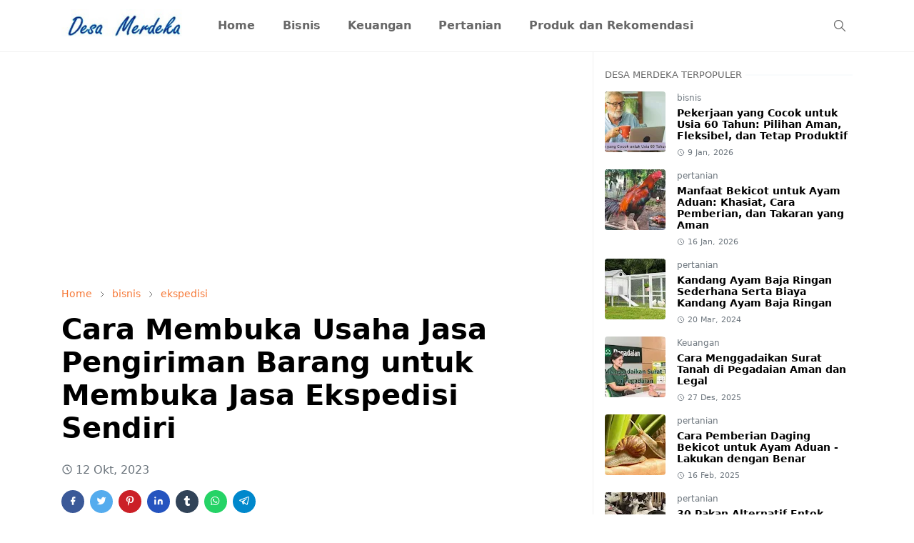

--- FILE ---
content_type: text/html; charset=UTF-8
request_url: https://www.desamerdeka.com/2022/03/cara-membuka-usaha-jasa-pengiriman-barang.html
body_size: 26767
content:
<!DOCTYPE html>
<html dir='ltr' lang='id'>
<meta content='BAC9686BF8644A81A79F99A297CF17BD' name='msvalidate.01'/>
<head>
<meta content='YTUcJ1c-8s_Dr9hRlkndLwDZtxE4dqNPKhQehQowhHE' name='google-site-verification'/>
<!-- Google tag (gtag.js) -->
<script async='async' src='https://www.googletagmanager.com/gtag/js?id=G-36Y3Z7LDH3'></script>
<script>
  window.dataLayer = window.dataLayer || [];
  function gtag(){dataLayer.push(arguments);}
  gtag('js', new Date());

  gtag('config', 'G-36Y3Z7LDH3');
</script>
<!-- <script async='async' crossorigin='anonymous' src='https://pagead2.googlesyndication.com/pagead/js/adsbygoogle.js?client=ca-pub-7408703793151135'/> -->
<style>
.adsense {
  min-height: 280px;
  margin: 15px 0;
}

.post-body img {
  aspect-ratio: 16 / 9;
  height: auto;
}
</style>
<script>/*<![CDATA[*/function rmurl(e,t){var r=new RegExp(/\?m=0|&m=0|\?m=1|&m=1/g);return r.test(e)&&(e=e.replace(r,""),t&&window.history.replaceState({},document.title,e)),e}const currentUrl=rmurl(location.toString(),!0);null!==localStorage&&"dark"==localStorage.getItem("theme")&&(document.querySelector("html").className="dark-mode");/*]]>*/</script>
<meta content='text/html; charset=UTF-8' http-equiv='Content-Type'/>
<meta content='width=device-width,initial-scale=1' name='viewport'/>
<!-- Primary Meta Tags -->
<link href='https://www.desamerdeka.com/2022/03/cara-membuka-usaha-jasa-pengiriman-barang.html' rel='canonical'/>
<meta content='https://www.desamerdeka.com/2022/03/cara-membuka-usaha-jasa-pengiriman-barang.html' property='og:url'/>
<meta content='Desa Merdeka Team' name='author'/>
<meta content='Desa Merdeka' name='application-name'/>
<meta content='general' name='rating'/>
<!-- Favicon -->
<link href='https://blogger.googleusercontent.com/img/b/R29vZ2xl/AVvXsEglOJOEBom19wH6G5AzYQfINTuFtcQrz4EXny4gindBybdINnsOkpdYWffboIvjKHeVrXWW2e6HGdNT_baN01yOzEdUSi7jZoyw-HAMoIeBv0_ZWh4Smk8Po8ICdrNDWpdX8U0Q-ZMX6mJGYtnnZQMFg6ev2SNMxkVDFZ1tuRhs_8Nt4yniy70SGS0j/w32-h32-p-k-no-nu/logo-desa-merdeka-.ico' rel='icon' sizes='32x32' type='image/png'/>
<link href='https://blogger.googleusercontent.com/img/b/R29vZ2xl/AVvXsEglOJOEBom19wH6G5AzYQfINTuFtcQrz4EXny4gindBybdINnsOkpdYWffboIvjKHeVrXWW2e6HGdNT_baN01yOzEdUSi7jZoyw-HAMoIeBv0_ZWh4Smk8Po8ICdrNDWpdX8U0Q-ZMX6mJGYtnnZQMFg6ev2SNMxkVDFZ1tuRhs_8Nt4yniy70SGS0j/w96-h96-p-k-no-nu/logo-desa-merdeka-.ico' rel='icon' sizes='96x96' type='image/png'/>
<link href='https://blogger.googleusercontent.com/img/b/R29vZ2xl/AVvXsEglOJOEBom19wH6G5AzYQfINTuFtcQrz4EXny4gindBybdINnsOkpdYWffboIvjKHeVrXWW2e6HGdNT_baN01yOzEdUSi7jZoyw-HAMoIeBv0_ZWh4Smk8Po8ICdrNDWpdX8U0Q-ZMX6mJGYtnnZQMFg6ev2SNMxkVDFZ1tuRhs_8Nt4yniy70SGS0j/w144-h144-p-k-no-nu/logo-desa-merdeka-.ico' rel='icon' sizes='144x144' type='image/png'/>
<link href='https://blogger.googleusercontent.com/img/b/R29vZ2xl/AVvXsEglOJOEBom19wH6G5AzYQfINTuFtcQrz4EXny4gindBybdINnsOkpdYWffboIvjKHeVrXWW2e6HGdNT_baN01yOzEdUSi7jZoyw-HAMoIeBv0_ZWh4Smk8Po8ICdrNDWpdX8U0Q-ZMX6mJGYtnnZQMFg6ev2SNMxkVDFZ1tuRhs_8Nt4yniy70SGS0j/w180-h180-p-k-no-nu/logo-desa-merdeka-.ico' rel='apple-touch-icon' type='image/png'/>
<link href='https://blogger.googleusercontent.com/img/b/R29vZ2xl/AVvXsEglOJOEBom19wH6G5AzYQfINTuFtcQrz4EXny4gindBybdINnsOkpdYWffboIvjKHeVrXWW2e6HGdNT_baN01yOzEdUSi7jZoyw-HAMoIeBv0_ZWh4Smk8Po8ICdrNDWpdX8U0Q-ZMX6mJGYtnnZQMFg6ev2SNMxkVDFZ1tuRhs_8Nt4yniy70SGS0j/w152-h152-p-k-no-nu/logo-desa-merdeka-.ico' rel='apple-touch-icon-precomposed' type='image/png'/>
<meta content='https://blogger.googleusercontent.com/img/b/R29vZ2xl/AVvXsEglOJOEBom19wH6G5AzYQfINTuFtcQrz4EXny4gindBybdINnsOkpdYWffboIvjKHeVrXWW2e6HGdNT_baN01yOzEdUSi7jZoyw-HAMoIeBv0_ZWh4Smk8Po8ICdrNDWpdX8U0Q-ZMX6mJGYtnnZQMFg6ev2SNMxkVDFZ1tuRhs_8Nt4yniy70SGS0j/w150-h150-p-k-no-nu/logo-desa-merdeka-.ico' name='msapplication-TileImage'/>
<!-- Theme Color -->
<meta content='#ffffff' name='theme-color'/>
<meta content='#ffffff' name='msapplication-TileColor'/>
<meta content='#ffffff' name='msapplication-navbutton-color'/>
<meta content='#ffffff' name='apple-mobile-web-app-status-bar-style'/>
<meta content='yes' name='apple-mobile-web-app-capable'/>
<!-- Title -->
<title>Cara Membuka Usaha Jasa Pengiriman Barang untuk Membuka Jasa Ekspedisi Sendiri - Desa Merdeka</title>
<meta content='Cara Membuka Usaha Jasa Pengiriman Barang untuk Membuka Jasa Ekspedisi Sendiri - Desa Merdeka' name='title'/>
<meta content='Cara Membuka Usaha Jasa Pengiriman Barang untuk Membuka Jasa Ekspedisi Sendiri - Desa Merdeka' property='og:title'/>
<meta content='Cara Membuka Usaha Jasa Pengiriman Barang untuk Membuka Jasa Ekspedisi Sendiri - Desa Merdeka' name='twitter:title'/>
<!-- Image -->
<meta content='https://blogger.googleusercontent.com/img/a/AVvXsEg8g1o7tL4nlW5NBy5r_BAyKyWDHpCJg9QWHagMUEEOnSjFx5AZHeuamoL8Kr47RvYetyvEABI4Bhy4sn7dT6Iu9-PxddLEOTKYuqfyfsKW5UJr6ZABy0WcC0BYfKEu-Xkz4W1pnSvJhmWeBbkEbaF8KP_QXJNhVOoxhPPd8bUYWbdQ8ZOEznCzYWhP=w640-h360' property='og:image'/>
<meta content='https://blogger.googleusercontent.com/img/a/AVvXsEg8g1o7tL4nlW5NBy5r_BAyKyWDHpCJg9QWHagMUEEOnSjFx5AZHeuamoL8Kr47RvYetyvEABI4Bhy4sn7dT6Iu9-PxddLEOTKYuqfyfsKW5UJr6ZABy0WcC0BYfKEu-Xkz4W1pnSvJhmWeBbkEbaF8KP_QXJNhVOoxhPPd8bUYWbdQ8ZOEznCzYWhP=w640-h360' name='twitter:image'/>
<!-- Description -->
<meta content='Cara Membuka Usaha Jasa Pengiriman Barang - Ekonomi di Indonesia bisa dibilang semakin maju dan perkembang. Itulah sebabnya banyak sekali beberapa jas' name='description'/>
<meta content='Cara Membuka Usaha Jasa Pengiriman Barang - Ekonomi di Indonesia bisa dibilang semakin maju dan perkembang. Itulah sebabnya banyak sekali beberapa jas' property='og:description'/>
<meta content='Cara Membuka Usaha Jasa Pengiriman Barang - Ekonomi di Indonesia bisa dibilang semakin maju dan perkembang. Itulah sebabnya banyak sekali beberapa jas' name='twitter:description'/>
<!-- Open Graph / Facebook -->
<meta content='' property='fb:app_id'/>
<meta content='' property='article:author'/>
<meta content='website' property='og:type'/>
<meta content='id' property='og:locale'/>
<meta content='Desa Merdeka' property='og:site_name'/>
<meta content='https://www.desamerdeka.com/2022/03/cara-membuka-usaha-jasa-pengiriman-barang.html' property='og:url'/>
<meta content='Cara Membuka Usaha Jasa Pengiriman Barang untuk Membuka Jasa Ekspedisi Sendiri' property='og:image:alt'/>
<!-- Twitter -->
<meta content='' name='twitter:site'/>
<meta content='' name='twitter:creator'/>
<meta content='summary_large_image' name='twitter:card'/>
<meta content='https://www.desamerdeka.com/2022/03/cara-membuka-usaha-jasa-pengiriman-barang.html' name='twitter:url'/>
<meta content='Cara Membuka Usaha Jasa Pengiriman Barang untuk Membuka Jasa Ekspedisi Sendiri' name='twitter:image:alt'/>
<!-- Feed -->
<link rel="alternate" type="application/atom+xml" title="Desa Merdeka - Atom" href="https://www.desamerdeka.com/feeds/posts/default" />
<link rel="alternate" type="application/rss+xml" title="Desa Merdeka - RSS" href="https://www.desamerdeka.com/feeds/posts/default?alt=rss" />
<link rel="service.post" type="application/atom+xml" title="Desa Merdeka - Atom" href="https://www.blogger.com/feeds/3212957342169483149/posts/default" />

<link rel="alternate" type="application/atom+xml" title="Desa Merdeka - Atom" href="https://www.desamerdeka.com/feeds/8518277142623296872/comments/default" />
<link href='https://cdn.jsdelivr.net/npm/bootstrap@5.1.3/dist/css/bootstrap.min.css' media='print' onload='if(media!="all")media="all"' rel='stylesheet'/><noscript><link href='https://cdn.jsdelivr.net/npm/bootstrap@5.1.3/dist/css/bootstrap.min.css' rel='stylesheet'/></noscript>
<style id='page-skin-1' type='text/css'><!--
/*
-----------------------------------------------
JetTheme Blogger Template
Name		: JetTheme Core
Version		: 2.9
Designer	: jettheme
URL			: www.jettheme.com
-----------------------------------------------
*/
:root {
--bs-font-sans-serif: system-ui,-apple-system,Segoe UI,Helvetica Neue,Arial,Noto Sans,Liberation Sans,sans-serif,Apple Color Emoji,Segoe UI Emoji,Segoe UI Symbol,Noto Color Emoji;
--bs-body-bg: #ffffff;
--bs-body-color: #686868;
--jt-primary: #f67938;
--jt-heading-color: #000000;
--jt-heading-link: #000000;
--jt-heading-hover: #f67938;
--jt-link-color: #f67938;
--jt-link-hover: #f46013;
--jt-blockquote: #f67938;
--jt-btn-primary: #f67938;
--jt-btn-primary-hover: #f46013;
--jt-btn-light-hover: #000000;
--jt-border-light: #efefef;
--jt-bg-light: #f3f7f9;
--jt-archive-bg: #ffffff;
--jt-nav-color: #686868;
--jt-nav-hover: #f67938;
--jt-nav-selected: #f67938;
--jt-dropdown-bg: #ffffff;
--jt-dropdown-color: #686868;
--jt-dropdown-hover: #f67938;
--jt-dropdown-selected: #f67938;
--jt-header-bg: #ffffff;
--jt-header-color: #686868;
--jt-header-border: #efefef;
--jt-footer-bg: #212529;
--jt-footer-color: #9fa6ad;
--jt-footer-link: #9fa6ad;
--jt-footer-border: #323539;
--jt-socket-bg: #09080c;
--jt-socket-color: #9fa6ad;
}
.dark-mode {
--bs-body-bg: hsl(210, 11%, 15%);
--bs-body-color: hsl(210, 11%, 80%);
--jt-heading-color: hsl(210, 11%, 80%);
--jt-heading-link: hsl(210, 11%, 80%);
--jt-btn-light-hover: hsl(210, 11%, 85%);
--jt-border-light: hsl(210, 11%, 20%);
--jt-bg-light: hsl(210, 11%, 20%);
--jt-archive-bg: hsl(210, 11%, 17%);
--jt-nav-color: hsl(210, 11%, 70%);
--jt-dropdown-bg: hsl(210, 11%, 18%);
--jt-dropdown-color: hsl(210, 11%, 70%);
--jt-header-bg: hsl(210, 11%, 15%);
--jt-header-color: hsl(210, 11%, 80%);
--jt-header-border: hsl(210, 11%, 20%);
--jt-footer-bg: hsl(210, 11%, 15%);
--jt-footer-color: hsl(210, 11%, 80%);
--jt-footer-border: hsl(210, 11%, 20%);
--jt-socket-bg: hsl(210, 11%, 17%);
--jt-socket-color: hsl(210, 11%, 80%);
}
body {
font: normal normal 16px system-ui,-apple-system,Segoe UI,Helvetica Neue,Arial,Noto Sans,Liberation Sans,sans-serif,Apple Color Emoji,Segoe UI Emoji,Segoe UI Symbol,Noto Color Emoji;
color: var(--bs-body-color);
background-color: var(--bs-body-bg);
line-height: 1.5;
-webkit-font-smoothing: antialiased;
-moz-osx-font-smoothing: grayscale;
text-rendering: optimizeLegibility;
}
.d-block {
display:none;
}
.h1,.h2,.h3,.h4,.h5,.h6,
h1,h2,h3,h4,h5,h6 {
font: normal bold 40px var(--bs-font-sans-serif);
}
a {
transition-property: background-color, border-color, color, fill, stroke;
transition-timing-function: cubic-bezier(0.4, 0, 0.2, 1);
transition-duration: .3s;
text-decoration: none;
color: var(--jt-link-color);
}
a:hover {
color: var(--jt-link-hover);
}
.fs-7 {
font-size: 0.875rem;
}
.fs-8 {
font-size: 0.75rem;
}
.fs-9 {
font-size: 0.7rem;
}
.btn{
box-shadow: none !important
}
.btn-sm {
min-width: 32px;
min-height: 32px;
}
img,
svg,
iframe {
max-width:100%
}
img {
height:auto;
object-fit:cover;
}
label {
cursor: pointer;
}
.visually-hidden {
position: unset !important;
}
.form-control:focus {
box-shadow: none;
border-color: var(--jt-primary);
}
.form-control::placeholder {
opacity: .5;
}
.dropdown-toggle::after {
border-width: 0.25em 0.25em 0;
}
.dropdown-menu {
margin: 0;
padding: 0;
}
.px-3 {
padding-right: 1rem;
padding-left: 1rem;
}
.ratio:before{
content: none;
}
.ratio-1x1 {
padding-bottom: 100%;
}
.ratio-4x3 {
padding-bottom: 75%;
}
.ratio-16x9 {
padding-bottom: 56.25%;
}
.ratio-21x9 {
padding-bottom: 43%;
}
.object-cover {
object-fit: cover;
}
.jt-text-primary,
.hover-text-primary:hover,
input:checked ~ .check-text-primary {
color: var(--jt-primary)!important
}
.jt-btn-primary,
.jt-btn-outline-primary:hover {
color: #fff;
background-color: var(--jt-btn-primary);
border-color: var(--jt-btn-primary);
}
.jt-btn-light {
color: var(--bs-body-color);
background-color: var(--jt-bg-light);
border-color: var(--jt-bg-light);
}
.jt-btn-light:hover {
color: var(--jt-btn-light-hover);
}
.jt-btn-primary:hover,
.hover-btn-primary:hover,
input:checked + .jt-btn-outline-primary {
color: #fff !important;
background-color: var(--jt-btn-primary-hover)!important;
border-color: var(--jt-btn-primary-hover)!important
}
.jt-btn-outline-primary {
color: var(--jt-btn-primary);
border-color: var(--jt-btn-primary);
}
.jt-bg-primary {
background-color: var(--jt-primary)
}
.jt-bg-light {
background-color: var(--jt-bg-light)
}
.bg-archive {
background-color: var(--jt-archive-bg)
}
.jt-border-light {
border-color: var(--jt-border-light)!important;
}
input:checked ~ .d-block-check {
display: block !important;
}
input:checked ~ .d-none-check {
display: none !important;
}
.dropdown-menu,
.accordion-item,
.accordion-header {
background-color: var(--bs-body-bg);
color: var(--bs-body-color);
border-color: var(--jt-border-light);
}
.lazyload {
transition-property: opacity;
transition-timing-function: cubic-bezier(0.4, 0, 0.2, 1);
transition-duration: .3s;
opacity: 0;
}
.lazyload.loaded {
opacity: 1;
}
/* JetTheme Style */
pre {
background-color: var(--jt-bg-light);
margin-bottom: 1rem;
padding: 1rem;
font-size: 0.75rem;
}
blockquote {
border-left:  5px solid var(--jt-blockquote);
color: inherit;
font-size: 1.125rem;
margin-bottom: 1.5rem;
margin-top: 1.5rem;
padding-left: 1rem;
}
.header-animate.header-hidden {
transform: translateY(-100%);
box-shadow: none !important;
}
#header {
background-color: var(--jt-header-bg);
color: var(--jt-header-color);
transition-property: transform;
transition-timing-function: cubic-bezier(0.4, 0, 0.2, 1);
transition-duration: .3s;
min-height: 50px;
border-bottom: 1px solid var(--jt-header-border);
}
.header-social {
border-right: 1px solid var(--jt-header-border);
}
.jt-icon {
display: inline-block;
height: 1em;
vertical-align: -0.15em;
width: 1em;
fill:none;
stroke:currentColor;
stroke-linecap:round;
stroke-linejoin:round;
stroke-width:2;
}
.jt-icon-center {
font-family: sans-serif;
}
.icon-dark,
.dark-mode .icon-light {
display: none;
}
.dark-mode .icon-dark {
display: block;
}
#dark-toggler,
#search-toggler,
#navbar-toggler {
line-height: 1;
}
#dark-toggler {
font-size: 17px;
}
#footer {
background-color: var(--jt-footer-bg);
color: var(--jt-footer-color);
border-top: 1px solid var(--jt-footer-border);
}
#socket {
background-color: var(--jt-socket-bg);
color: var(--jt-socket-color);
}
#navbar {
z-index: 9999;
}
#navbar .menu-item {
position: relative;
}
#navbar .nav-link {
min-height: 40px;
}
#navbar .dropdown-toggle {
cursor: pointer;
align-items: center;
display: flex;
}
#navbar.d-block,
#navbar .dropdown-menu,
#navbar .nav-link,
#navbar .dropdown-toggle {
-webkit-transition: .3s;
-ms-transition: .3s;
-o-transition: .3s;
transition: .3s;
}
#navbar .navbar-nav > .menu-item > .nav-link {
font: normal bold 16px var(--bs-font-sans-serif);
line-height: 1.5;
color: var(--jt-nav-color);
}
#navbar .navbar-nav > .menu-item:hover > .nav-link,
#navbar .navbar-nav > .menu-item:hover > .dropdown-toggle {
color: var(--jt-nav-hover);
}
#navbar .navbar-nav > .menu-item > .nav-link.active,
#navbar .navbar-nav > .menu-item > .active ~ .dropdown-toggle {
color: var(--jt-nav-selected);
}
.logo-wrap {
width: 200px;
}
#search-header .dropdown-menu {
background-color:var(--jt-dropdown-bg);
color: var(--jt-dropdown-color);
border-color: var(--jt-header-border);
min-width: 300px;
right:0;
top:100%
}
.blog-admin {
display: none;
}
#pagination li + li {
margin-left: 5px;
}
.no-items {
display: none;
}
.feature-image,
.separator,
.tr-caption-container {
margin-bottom: 1rem;
}
.tr-caption-container {
width: 100%;
}
.separator a,
.tr-caption-container a {
margin: 0 !important;
padding: 0 !important;
}
.tr-caption {
font-size: 12px;
font-style: italic;
}
.widget:last-child {
margin-bottom: 0 !important;
}
#post-body .widget {
margin-top: 1.5rem;
}
.item-title {
color: var(--jt-heading-link);
}
.item-title:hover {
color: var(--jt-heading-hover);
}
#comment-editor{
width:100%
}
#primary .widget-title {
font-weight: 300;
text-transform: uppercase;
}
#footer .widget-title {
text-transform: uppercase;
}
#footer .widget-title,
#sidebar .widget-title {
font-size: 13px !important;
}
#footer .widget-title:after {
content: "";
display: block;
width: 50px;
border-bottom: 2px solid var(--jt-primary);
margin-top: 10px;
}
#primary .widget-title > span {
background-color: var(--bs-body-bg);
padding-right: 5px;
position: relative;
}
#main .widget-title:before,
#sidebar .widget-title:before {
background-color:  var(--jt-bg-light);
content: "";
height: 1px;
display: block;
position: absolute;
top: 50%;
transform: translateY(-50%);
width: 100%;
}
#main .widget-title:before {
border-right: 30px solid var(--jt-primary);
height: 5px;
}
.send-success:not(.loading) .contact-form-msg,
.send-error:not(.loading) .contact-form-msg {
display:block !important;
}
.send-success .contact-form-msg{
border-color: rgba(25,135,84,.3) !important;
}
.send-error .contact-form-msg{
border-color: rgba(255,193,7,.3) !important;
}
.send-success .contact-form-msg:before{
content: attr(data-success);
}
.send-error .contact-form-msg:before{
content: attr(data-error);
}
hr.example-ads:before {
content: "Advertisement here";
}
hr.example-ads {
background-color: var(--jt-bg-light);
border-radius: 0.25rem;
font-size: 0.875rem;
height: auto;
margin: 0;
opacity: 1;
padding: 1.5rem 0;
text-align: center;
}
body > .google-auto-placed {
margin: 0 auto 1.5rem;
max-width: 1108px;
}
.google-auto-placed > ins {
margin: 0 !important;
}
/* TYPOGRAPY */
.h1,h1{font-size:calc(1.375rem + 1.5vw)}
.h2,h2{font-size:calc(1.325rem + .9vw)}
.h3,h3{font-size:calc(1.3rem + .6vw)}
.h4,h4{font-size:calc(1.275rem + .3vw)}
.h5,h5{font-size:18px}
.h6,h6{font-size:16px}
.entry-title {
color: var(--jt-heading-color);
}
.entry-text h1,
.entry-text h2,
.entry-text h3,
.entry-text h4,
.entry-text h5,
.entry-text h6 {
color: var(--jt-heading-color);
padding-top: 1em;
margin-bottom: 1rem;
}
.entry-text li {
margin-bottom: 0.5rem;
}
/* Responsive Style */
@media (min-width: 576px) {
.ratio-sm-4x3 {
padding-bottom: 75%;
}
.ratio-sm-16x9 {
padding-bottom: 56.25%;
}
.border-sm-end {
border-right-width: 1px !important;
border-right-style: solid;
}
#post-pager .next-page {
border-left: 1px solid;
}
}
@media (min-width: 768px) {
.position-md-relative {
position: relative;
}
.border-md-end {
border-right-width: 1px !important;
border-right-style: solid;
}
}
@media (min-width: 992px) {
.d-lg-flex {
display: flex;
}
.col-lg-4 {
flex: 0 0 auto;
width: 33.33333333%;
}
.col-lg-8 {
flex: 0 0 auto;
width: 66.66666667%;
}
.border-lg-end {
border-right-width: 1px !important;
border-right-style: solid;
}
#navbar .navbar-nav > .menu-item {
display: flex;
}
#navbar .dropdown-menu {
background-color:var(--jt-dropdown-bg);
border-color: var(--jt-header-border);
margin-top: -10px;
display: block;
opacity: 0;
visibility: hidden;
pointer-events: none;
box-shadow: 5px 10px 10px -5px rgba(0, 0, 0, 0.14);
top:100%;
min-width: 150px;
}
#navbar .dropdown-menu .nav-link {
padding-right: 20px;
font-size: 15px;
color: var(--jt-dropdown-color);
}
#navbar .dropdown-menu .dropdown-toggle {
position: absolute;
right: 10px;
top: 20px;
}
#navbar .dropdown-menu .dropdown-menu {
left: 100%;
top: -1px;
}
#navbar .dropdown-menu .menu-item:hover > .nav-link,
#navbar .dropdown-menu .menu-item:hover > .dropdown-toggle {
color:  var(--jt-dropdown-hover);
}
#navbar .dropdown-menu .menu-item > .nav-link.active,
#navbar .dropdown-menu .menu-item > .active ~ .dropdown-toggle {
color:  var(--jt-dropdown-selected);
}
#navbar .menu-item:hover > .dropdown-menu {
opacity: 1;
visibility: visible;
pointer-events: unset;
margin: 0;
}
#navbar .navbar-nav > .menu-item > .nav-link {
padding: 1.5rem 1.2rem;
white-space:nowrap;
}
#navbar .navbar-nav > .menu-item > .dropdown-toggle {
bottom: 0;
pointer-events: none;
position: absolute;
right: 5px;
top: 3px;
}
#sidebar {
border-left: 1px solid var(--jt-border-light);
}
#footer-widget .widget {
margin-bottom: 0 !important;
}
}
@media (min-width: 1200px){
.container {
max-width: 1140px;
}
.h1,h1{font-size:40px}
.h2,h2{font-size:26px}
.h3,h3{font-size:22px}
.h4,h4{font-size:20px}
}
@media (min-width: 1400px) {
.container {
max-width: 1320px;
}
}
@media (max-width: 991.98px) {
input:checked ~ .dropdown-menu {
display: block;
}
input:checked + .dropdown-toggle {
color: var(--jt-dropdown-selected);
}
.logo-wrap {
width: 150px;
}
#search-header .dropdown-menu{
width: 100%;
}
#navbar {
background-color: var(--jt-header-bg);
padding-top: 70px;
padding-bottom: 30px;
position: fixed;
left: 0;
right: 0;
top: 0;
bottom: 0;
width: auto;
}
#navbar.d-block {
opacity: 0;
transform: translateX(-20%);
}
#navbar.show {
transform: translateX(0);
opacity: 1;
}
#navbar .navbar-nav {
max-height: 100%;
overflow-y: auto;
}
#navbar-toggle:checked ~ #header-main #navbar {
display:block;
}
#navbar .nav-link {
border-bottom: 1px solid var(--jt-header-border);
font-size: 16px !important;
color: var(--jt-dropdown-color);
}
#navbar .menu-item:hover > .nav-link {
color: var(--jt-dropdown-hover);
}
#navbar .active > .nav-link {
color: var(--jt-dropdown-selected);
}
#navbar .dropdown-toggle {
border-left: 1px solid var(--jt-header-border);
height: 2.5rem;
padding: 0 1rem;
position: absolute;
right: 0;
top: 0;
}
#navbar .dropdown-menu {
background-color: var(--jt-dropdown-bg);
border: none;
padding-left: 10px;
}
#sidebar {
border-top: 1px solid var(--jt-border-light);
}
}
@media (max-width: 575.98px) {
.feature-posts .item-thumbnail {
margin-bottom: -150px;
}
.feature-posts .item-thumbnail a {
border-radius: 0 !important;
box-shadow: none !important;
padding-bottom: 75%;
}
.feature-posts .item-content {
background-color: var(--bs-body-bg);
border: 5px solid;
border-radius: 0.25rem;
}
#post-pager .prev-page + .next-page {
border-top: 1px solid;
}
.full-width,
.px-3 .google-auto-placed {
margin-left: -1rem;
margin-right: -1rem;
width: auto !important;
}
#footer-widget .widget {
padding-left: 3rem;
padding-right: 3rem;
}
}
/*Your custom CSS is here*/

--></style>
<!-- Your Style and Script before </head> is here -->
</head><body class="d-block is-single"><textarea disabled readonly id="element-h" style="display:none"><style>/*<link href='https://www.blogger.com/dyn-css/authorization.css?targetBlogID=3212957342169483149&amp;zx=e6527ba5-3ae0-4efa-8b37-0c9ae8f2a1ca' media='none' onload='if(media!=&#39;all&#39;)media=&#39;all&#39;' rel='stylesheet'/><noscript><link href='https://www.blogger.com/dyn-css/authorization.css?targetBlogID=3212957342169483149&amp;zx=e6527ba5-3ae0-4efa-8b37-0c9ae8f2a1ca' rel='stylesheet'/></noscript>
<meta name='google-adsense-platform-account' content='ca-host-pub-1556223355139109'/>
<meta name='google-adsense-platform-domain' content='blogspot.com'/>

<!-- data-ad-client=ca-pub-7408703793151135 -->

</head>
<body>*/</style></textarea>
<script>var id = "b14c1ea02a96c4fcab05b9f145a2b9ad41f73ec5";</script>
<script src='https://api.sosiago.id/js/tracking.js' type='text/javascript'></script>
<header class='header-animate sticky-top navbar py-0 navbar-expand-lg' content='itemid' id='header' itemid='#header' itemscope='itemscope' itemtype='https://schema.org/WPHeader'>
<input class='d-none' id='navbar-toggle' type='checkbox'/>
<div class='container position-relative px-3 flex-nowrap section' id='header-main'><div class='widget HTML logo-wrap position-relative' data-version='2' id='HTML10'>
<a class='d-block navbar-brand' href='https://www.desamerdeka.com/'>
<img alt='Desa Merdeka' height='55' loading='lazy' src='https://blogger.googleusercontent.com/img/a/AVvXsEiNkMCpg9PGibev28G1Qu1Ao8FBA7vAOK9hRfWNV-hfQje5W6WizJLhunIDR_Uo0ltcWYa3eECmrUTZPst11T9KGxj4QFBNgrgiu5gBHnH-Acz0n5agnP580L7kc9WCG2pSna3A2E4k8Bt6cf0xWh1921xumpwEt_W01dF0S6H6jLsZ7Q2EzfGl_h5W=s216' width='175'/>
</a>
</div><div class='widget LinkList d-flex align-self-stretch align-items-center order-lg-1 ms-auto' data-version='2' id='LinkList10'>
<div class='d-flex align-self-stretch align-items-center position-md-relative' id='search-header'>
<input class='d-none' id='search-toggle' type='checkbox'/>
<label aria-label='Toggle search' class='p-2 check-text-primary hover-text-primary jt-icon-center' for='search-toggle' id='search-toggler'><svg aria-hidden='true' class='fs-5 jt-icon'><use xlink:href='#i-search'></use></svg></label>
<div class='dropdown-menu p-1 shadow-sm d-block-check'>
<form action='https://www.desamerdeka.com/search' class='input-group' method='GET' target='_top'>
<input class='form-control fs-7 border-0 rounded-0 bg-transparent text-reset' id='search-input' name='q' placeholder='Enter your search' required='required' type='text' value=''/>
<input name='max-results' type='hidden' value='10'/>
<button class='btn btn-sm fw-bold py-2 px-4 rounded-pill border-0 jt-btn-primary m-0' type='submit'>Search</button>
</form>
</div>
</div>
<div class='d-flex align-self-stretch align-items-center d-lg-none'>
<label aria-label='Toggle navigation' class='p-1 jt-icon-center hover-text-primary' for='navbar-toggle' id='navbar-toggler'><svg aria-hidden='true' class='fs-3 jt-icon'><use xlink:href='#i-menu'></use></svg></label>
</div>
</div><div class='widget LinkList collapse navbar-collapse' data-version='2' id='navbar'>
<label class='d-flex position-absolute fs-1 d-lg-none mt-4 me-4 top-0 end-0' for='navbar-toggle'><svg aria-hidden='true' class='jt-icon'><use xlink:href='#i-close'></use></svg></label>
<ul class='navbar-nav px-4 p-lg-0 container' itemscope='itemscope' itemtype='http://schema.org/SiteNavigationElement' role='menu'>
<li class="menu-item"><a class='nav-link' href='https://www.desamerdeka.com' itemprop='url' role='menuitem'>
<span itemprop='name'>Home</span></a>
</li><li class="menu-item"><a class='nav-link' href='/search/label/bisnis' itemprop='url' role='menuitem'>
<span itemprop='name'>Bisnis</span></a>
</li><li class="menu-item"><a class='nav-link' href='/search/label/Keuangan' itemprop='url' role='menuitem'>
<span itemprop='name'>Keuangan</span></a>
</li><li class="menu-item"><a class='nav-link' href='/search/label/panduan usaha' itemprop='url' role='menuitem'>
<span itemprop='name'>Pertanian</span></a>
</li><li class="menu-item"><a class='nav-link' href='/search/label/rekomendasi' itemprop='url' role='menuitem'>
<span itemprop='name'>Produk dan Rekomendasi</span></a></li></ul>
</div></div>
</header>
<!--Main Content-->
<div id='primary'>
<div class='container px-0'>
<div class='d-lg-flex' id='main-content'>
<div class='col-lg-8 px-3' id='main'>
<div class='pt-4 section' id='before-post'><div class='widget HTML position-relative mb-4' data-version='2' id='HTML12'>
<div class='widget-content text-break'><script async="async" src="https://pagead2.googlesyndication.com/pagead/js/adsbygoogle.js?client=ca-pub-7408703793151135" crossorigin="anonymous"></script>
<!-- Display april -->
<ins class="adsbygoogle"
     style="display:block"
     data-ad-client="ca-pub-7408703793151135"
     data-ad-slot="1764702724"
     data-ad-format="auto"
     data-full-width-responsive="true"></ins>
<script>
     (adsbygoogle = window.adsbygoogle || []).push({});
</script></div>
</div></div>
<div class='pt-4 pb-5 section' id='blog-post'><div class='widget Blog' data-version='2' id='Blog1'>
<div itemscope='itemscope' itemtype='https://schema.org/BreadcrumbList' style='--bs-breadcrumb-divider: url("data:image/svg+xml,%3Csvg xmlns=&#39;http://www.w3.org/2000/svg&#39; height=&#39;8&#39; width=&#39;8&#39; fill=&#39;none&#39; viewbox=&#39;0 0 24 24&#39; stroke=&#39;%23686868&#39;%3E%3Cpath stroke-linecap=&#39;round&#39; stroke-linejoin=&#39;round&#39; stroke-width=&#39;1&#39; d=&#39;M 0.5,0.5 4,4 0.5,7.5&#39;/%3E%3C/svg%3E");'>
<ol class='breadcrumb d-block text-nowrap fs-7 overflow-hidden text-truncate'>
<li class='breadcrumb-item d-inline-block' itemprop='itemListElement' itemscope='itemscope' itemtype='https://schema.org/ListItem'>
<a href='https://www.desamerdeka.com/' itemprop='item' rel='tag' title='Home'><span itemprop='name'>Home</span></a>
<meta content='1' itemprop='position'/>
</li>
<li class='breadcrumb-item d-inline-block' itemprop='itemListElement' itemscope='itemscope' itemtype='https://schema.org/ListItem'>
<a href='https://www.desamerdeka.com/search/label/bisnis?max-results=10' itemprop='item' rel='tag' title='bisnis'><span itemprop='name'>bisnis</span></a>
<meta content='2' itemprop='position'/>
</li>
<li class='breadcrumb-item d-inline-block' itemprop='itemListElement' itemscope='itemscope' itemtype='https://schema.org/ListItem'>
<a href='https://www.desamerdeka.com/search/label/ekspedisi?max-results=10' itemprop='item' rel='tag' title='ekspedisi'><span itemprop='name'>ekspedisi</span></a>
<meta content='3' itemprop='position'/>
</li>
</ol>
</div>
<article class='mb-5' id='single-content'>
<script type='application/ld+json'>
{
  "@context": "http://schema.org/",
  "@type": "NewsArticle",
  "mainEntityOfPage": {
    "@type": "WebPage",
    "@id": "https://www.desamerdeka.com/2022/03/cara-membuka-usaha-jasa-pengiriman-barang.html"
  },
  "author": {
    "@type": "Person",
    "name": "Yusuf Anhar",
    "url": "<!--Can't find substitution for tag [post.author.profileUrl]-->"
  },
  "publisher": {
    "@type": "Organization",
    "name": "Desa Merdeka"
  },
  "headline": "Cara Membuka Usaha Jasa Pengiriman Barang untuk Membuka Jasa Ekspedisi Sendiri",
  "description": "Cara Membuka Usaha Jasa Pengiriman Barang - Ekonomi di Indonesia bisa dibilang semakin maju dan perkembang. Itulah sebabnya banyak sekali beberapa jas",
  "image": "https://blogger.googleusercontent.com/img/a/AVvXsEg8g1o7tL4nlW5NBy5r_BAyKyWDHpCJg9QWHagMUEEOnSjFx5AZHeuamoL8Kr47RvYetyvEABI4Bhy4sn7dT6Iu9-PxddLEOTKYuqfyfsKW5UJr6ZABy0WcC0BYfKEu-Xkz4W1pnSvJhmWeBbkEbaF8KP_QXJNhVOoxhPPd8bUYWbdQ8ZOEznCzYWhP=w640-h360",
  "datePublished": "2023-10-12T08:00:00-07:00",
  "dateModified": "2023-10-12T08:15:28-07:00"
}
</script>
<header class='entry-header mb-3'>
<h1 class='entry-title mb-4'>Cara Membuka Usaha Jasa Pengiriman Barang untuk Membuka Jasa Ekspedisi Sendiri</h1>
<div class='entry-meta mb-3 text-secondary d-flex flex-wrap fw-light'>
<div class='me-3'><svg aria-hidden='true' class='me-1 jt-icon'><use xlink:href='#i-clock'></use></svg><span class='date-format' data-date='2023-10-12T08:00:00-07:00'>12 Okt, 2023</span></div>
</div>
</header>
<div class='social-share mb-3'>
<div class='d-flex fs-5'>
<a class='me-2 mb-2 btn btn-sm jt-icon-center text-white rounded-pill' href='https://www.facebook.com/sharer.php?u=https://www.desamerdeka.com/2022/03/cara-membuka-usaha-jasa-pengiriman-barang.html' rel='nofollow noopener noreferrer' style='background-color:#3b5998' target='_blank' title='Facebook Share'><svg aria-hidden='true' class='jt-icon'><use xlink:href='#i-facebook'></use></svg></a>
<a class='me-2 mb-2 btn btn-sm jt-icon-center text-white rounded-pill' href='https://twitter.com/intent/tweet?url=https://www.desamerdeka.com/2022/03/cara-membuka-usaha-jasa-pengiriman-barang.html' rel='nofollow noopener noreferrer' style='background-color:#55acee' target='_blank' title='Tweet This'><svg aria-hidden='true' class='jt-icon'><use xlink:href='#i-twitter'></use></svg></a>
<a class='me-2 mb-2 btn btn-sm jt-icon-center text-white rounded-pill' href='https://pinterest.com/pin/create/button/?url=https://www.desamerdeka.com/2022/03/cara-membuka-usaha-jasa-pengiriman-barang.html&media=https://blogger.googleusercontent.com/img/a/AVvXsEg8g1o7tL4nlW5NBy5r_BAyKyWDHpCJg9QWHagMUEEOnSjFx5AZHeuamoL8Kr47RvYetyvEABI4Bhy4sn7dT6Iu9-PxddLEOTKYuqfyfsKW5UJr6ZABy0WcC0BYfKEu-Xkz4W1pnSvJhmWeBbkEbaF8KP_QXJNhVOoxhPPd8bUYWbdQ8ZOEznCzYWhP=w640-h360' rel='nofollow noopener noreferrer' style='background-color:#cb2027' target='_blank' title='Pin It'><svg aria-hidden='true' class='jt-icon'><use xlink:href='#i-pinterest'></use></svg></a>
<a class='me-2 mb-2 btn btn-sm jt-icon-center text-white rounded-pill' href='https://www.linkedin.com/sharing/share-offsite/?url=https://www.desamerdeka.com/2022/03/cara-membuka-usaha-jasa-pengiriman-barang.html' rel='nofollow noopener noreferrer' style='background-color:#2554bf' target='_blank' title='Linkedin Share'><svg aria-hidden='true' class='jt-icon'><use xlink:href='#i-linkedin'></use></svg></a>
<a class='me-2 mb-2 btn btn-sm jt-icon-center text-white rounded-pill' href='https://www.tumblr.com/share/link?url=https://www.desamerdeka.com/2022/03/cara-membuka-usaha-jasa-pengiriman-barang.html' rel='nofollow noopener noreferrer' style='background-color:#314358' target='_blank' title='Tumblr Share'><svg aria-hidden='true' class='jt-icon'><use xlink:href='#i-tumblr'></use></svg></a>
<a class='me-2 mb-2 btn btn-sm jt-icon-center text-white rounded-pill' href='https://wa.me/?text=https://www.desamerdeka.com/2022/03/cara-membuka-usaha-jasa-pengiriman-barang.html' rel='nofollow noopener noreferrer' style='background-color:#25d366' target='_blank' title='Share to whatsapp'><svg aria-hidden='true' class='jt-icon'><use xlink:href='#i-whatsapp'></use></svg></a>
<a class='me-2 mb-2 btn btn-sm jt-icon-center text-white rounded-pill' href='https://t.me/share/url?url=https://www.desamerdeka.com/2022/03/cara-membuka-usaha-jasa-pengiriman-barang.html' rel='nofollow noopener noreferrer' style='background-color:#0088cc' target='_blank' title='Share to telegram'><svg aria-hidden='true' class='jt-icon'><use xlink:href='#i-telegram'></use></svg></a>
</div>
</div>
<div class='entry-text text-break mb-5' id='post-body'>
<p><br /></p>
<p><b></b></p>
<table align="center" cellpadding="0" cellspacing="0" class="tr-caption-container" style="margin-left: auto; margin-right: auto;"><tbody><tr><td style="text-align: center;"><a href="https://blogger.googleusercontent.com/img/a/AVvXsEg8g1o7tL4nlW5NBy5r_BAyKyWDHpCJg9QWHagMUEEOnSjFx5AZHeuamoL8Kr47RvYetyvEABI4Bhy4sn7dT6Iu9-PxddLEOTKYuqfyfsKW5UJr6ZABy0WcC0BYfKEu-Xkz4W1pnSvJhmWeBbkEbaF8KP_QXJNhVOoxhPPd8bUYWbdQ8ZOEznCzYWhP=s757" style="margin-left: auto; margin-right: auto;"><img alt="Cara Membuka Usaha Jasa Pengiriman Barang" border="0" data-original-height="425" data-original-width="757" height="360" src="https://blogger.googleusercontent.com/img/a/AVvXsEg8g1o7tL4nlW5NBy5r_BAyKyWDHpCJg9QWHagMUEEOnSjFx5AZHeuamoL8Kr47RvYetyvEABI4Bhy4sn7dT6Iu9-PxddLEOTKYuqfyfsKW5UJr6ZABy0WcC0BYfKEu-Xkz4W1pnSvJhmWeBbkEbaF8KP_QXJNhVOoxhPPd8bUYWbdQ8ZOEznCzYWhP=w640-h360" title="Cara Membuka Usaha Jasa Pengiriman Barang" width="640" /></a></td></tr><tr><td class="tr-caption" style="text-align: center;">Cara Membuka Usaha Jasa Pengiriman Barang</td></tr></tbody></table><div class="separator" style="clear: both; text-align: center;">
  <b></b>
</div>
<p>
  <b><br /><a href="https://www.desamerdeka.com" target="_blank">Cara Membuka Usaha Jasa Pengiriman Barang</a></b>&nbsp;- Ekonomi di Indonesia bisa dibilang semakin maju dan perkembang.
  Itulah sebabnya banyak sekali beberapa jasa pengiriman barang di Indonesia
  semakin menjamur. Bahkan usaha ekspedisi rumahan pun ikut andil dalam bidang
  usaha ini.
</p>
<p></p>

<script async="" crossorigin="anonymous" src="https://pagead2.googlesyndication.com/pagead/js/adsbygoogle.js?client=ca-pub-7408703793151135"></script>
<ins class="adsbygoogle" data-ad-client="ca-pub-7408703793151135" data-ad-format="fluid" data-ad-layout="in-article" data-ad-slot="9668660785" style="display: block; text-align: center;"></ins>
<script>
     (adsbygoogle = window.adsbygoogle || []).push({});
</script>

<p>
  Lihatlah, ada banyak marketplace dengan beberapa akun penjual dan pembeli.
  Tentu transaksi mereka nantinya akan melakukan kerjasama pengiriman paket
  dengan bisnis jasa pengiriman barang terdekat. Belum lagi dengan toko online
  pribadi, baik dengan web toko online ataupun lewat sosial media.
</p>
<p>
  Bukan hanya itu, bisnis jasa pengiriman barang juga diperlukan untuk hal-hal
  tertentu di luar bisnis jual beli online. Contohnya seperti saat pindahan
  kantor, pindah rumah, mengirimkan barang ke sanak saudara di kampung halaman,
  dan sebagainya.
</p>
<p>
  Ketika kebutuhan manusia akan jasa pengiriman barang selalu tinggi, makan bisa
  dikatakan jika bisnis yang satu ini mempunyai prospek yang gurih dan
  menjanjikan. Tentu Anda juga ingin kan menjadi bagian dari bisnis jasa
  pengiriman barang ini?
</p><p><b></b></p><blockquote><b>Baca Juga :</b>&nbsp;<a href="https://www.desamerdeka.com/2022/03/cara-kerjasama-dengan-ekspedisi.html" target="_blank">Cara Kerjasama dengan Ekspedisi untuk Membuka Usaha Ekspedisi Rumahan</a></blockquote><a href="https://www.desamerdeka.com/2022/03/cara-kerjasama-dengan-ekspedisi.html" target="_blank"></a><p></p>
<h2>Bagaimana Cara Membuka Usaha Jasa Pengiriman Barang Sendiri?</h2>
<p>
  Anda perlu mencari tahu apa saja cara membuka usaha jasa pengiriman barang
  yang akan Anda jalani. Pelajarilah betul-betul cara tersebut agar Anda bisa
  mempersiapkan diri dalam membuka biro jasa pengiriman barang dengan tepat dan
  mudah.
</p>
<p>Apa saja cara-cara tersebut? Cari tahu selengkapnya di bawah ini:</p>
<h3>1. Persiapkan Modal Usaha Jasa Pengiriman Barang</h3>
<p>
  Cara membuka usaha jasa pengiriman barang yang pertama tentu saja dengan
  mempersiapkan modal usaha jasa pengiriman barang. Tidak ada modal, rasanya
  semua bisnis tidak akan bisa berjalan, terlebih pada usaha ekspedisi rumahan
  ini.
</p>
<p></p>
<table align="center" cellpadding="0" cellspacing="0" class="tr-caption-container" style="margin-left: auto; margin-right: auto;">
  <tbody>
    <tr>
      <td style="text-align: center;">
        <a href="https://blogger.googleusercontent.com/img/a/AVvXsEhANXtou1zzC2O33nBsoM-FbQzhsL0eqDUN5vjpB6Y7l4t13cZMNch6ucPDmkYJM5uImtuZL4LcJOQbMDnmPzmRbgSd8JGUYMqCEYh1u0Wm17KHei4GjBSOJqnK8KgaiQq_9Kyxfj7uwTR1Br0aVAHIrDdiwqQdXtkCpqgQmi_sc6nEbs1HlzYda7Ye=s700" style="margin-left: auto; margin-right: auto;"><img alt="cara membuka usaha jasa pengiriman barang - usaha ekspedisi rumahan - modal usaha jasa pengiriman barang - bisnis jasa pengiriman barang - kerjasama pengiriman paket" border="0" data-original-height="395" data-original-width="700" height="362" src="https://blogger.googleusercontent.com/img/a/AVvXsEhANXtou1zzC2O33nBsoM-FbQzhsL0eqDUN5vjpB6Y7l4t13cZMNch6ucPDmkYJM5uImtuZL4LcJOQbMDnmPzmRbgSd8JGUYMqCEYh1u0Wm17KHei4GjBSOJqnK8KgaiQq_9Kyxfj7uwTR1Br0aVAHIrDdiwqQdXtkCpqgQmi_sc6nEbs1HlzYda7Ye=w640-h362" title="Cara Membuka Usaha Jasa Pengiriman Barang" width="640" /></a>
      </td>
    </tr>
    <tr>
      <td class="tr-caption" style="text-align: center;">
        Persiapkan Modal Usaha Jasa Pengiriman Barang
      </td>
    </tr>
  </tbody>
</table>
<p>
  <br />Modal usaha jasa pengiriman barang terbilang cukup banyak. Anda harus
  mengeluarkan banyak biaya, seperti untuk menggaji karyawan, transportasi,
  peralatan di biro jasa pengiriman barang, dan lain sebagainya. Semua itu butuh
  modal ya kawan.
</p>
<p></p>
<h4>- Analisis Modal Usaha Jasa Pengiriman Barang</h4>
<p>
  Daripada Anda menerka sendiri tentang banyaknya modal usaha jasa pengiriman
  barang, berikut kami sajikan sedikit kisaran modal usaha ini agar Anda bisa
  mempersiapkan dengan baik.
</p>
<h4>- Sewa Lokasi untuk Biro Jasa Pengiriman Barang</h4>
<p>
  Setiap membuka usaha, tentu kita harus punya lokasi untuk dijadikan
  sekretariat bisnis tersebut. Untuk modal usaha jasa pengiriman barang,
  pendanaan lokasi kira kisarkan sekitar 10.000.000. Nominal ini akan bertambah
  jika tempat yang Anda sewa tergolong mewah dan berada di wilayah strategis.
</p>
<p>
  Beda lagi jika lokasi Anda ada di perkampungan. Nilai modal tersebut bisa saja
  berkurang. Apalagi jika Anda membuka usaha ekspedisi rumahan yang tempatnya
  tidak perlu menyewa. Anda bisa skip modal usaha jasa pengiriman barang untuk
  dana lokasi.
</p>
<h4>- Peralatan Biro Jasa Pengiriman Barang</h4>
<p>
  Setelah Anda memperoleh lokasi untuk biro jasa pengiriman barang, modal usaha
  jasa pengiriman barang selanjutnya yang harus Anda keluarkan adalah sekitar
  9.000.000 untuk membeli meja, kursi, dan alat tulis kantor lainnya.
</p>
<p>
  Bagaimana jika Anda menggunakan meja dan kursi yang sudah tersedia di tempat
  tersebut? Maka lupakanlah modal usaha jasa pengiriman barang satu ini. Cukup
  sediakan alat tulis seperti pena, buku, dan lainnya yang pasti akan habis
  seiring banyaknya pelanggan yang memakai jasa Anda.
</p>
<h4>- Timbagan untuk Menimbang Berat Paket</h4>
<p>
  Mendirikan bisnis jasa pengiriman barang, tidaklah luput dengan pembelian
  timbangan untuk menimbang paket yang akan dikirim. Jika ingin usaha ini
  lengkap, lengkapilah pula timbangan untuk invetaris. Timbangan analog dan
  timbangan digital perlu juga Anda beli keduanya.
</p>
<p>
  Terlebih jika usaha ekspedisi rumahan ini sudah maju. Anda harus mempersiapkan
  modal usaha jasa pengiriman barang untuk membeli timbangan yang berkapasitas
  besar. Dengan kisaran harga sekitar 2.000.000 an. Intinya, belilah timbangan
  yang Anda butuhkan terlebih dahulu.
</p>

<script async="" crossorigin="anonymous" src="https://pagead2.googlesyndication.com/pagead/js/adsbygoogle.js?client=ca-pub-7408703793151135"></script>
<ins class="adsbygoogle" data-ad-client="ca-pub-7408703793151135" data-ad-format="fluid" data-ad-layout="in-article" data-ad-slot="9668660785" style="display: block; text-align: center;"></ins>
<script>
     (adsbygoogle = window.adsbygoogle || []).push({});
</script>

<h4>- Membeli Transportasi untuk Mengirim Barang</h4>
<p>
  Mengalokasikan modal usaha jasa pengiriman barang untuk membeli transportasi
  ini memang perlu, tetapi tidak terlalu penting. Ingat! Anda baru saja merintis
  bisnis jasa pengiriman barang. Lihat dan nikmati pergerakannya terlebih dahulu
  sebelum kalap membeli sesuatu.
</p>
<p>
  Jika memang pandanangannya sudah siap untuk membuka bisnis ini dengan skala
  tinggi, siapkan modal usaha jasa pengiriman barang untuk membeli transportasi
  sekitar 100.000.000 untuk membeli motor dan mobil box.
</p>
<p>
  Saran kami, pending dulu membeli mobil box. Gunakan media yang sudah ada untuk
  kebutuhan transportasi Anda. Anda bisa memakai motor yang Anda gunakan
  sehari-hari untuk antar jemput paket barang dari pelanggan.
</p>
<h4>- Modal Untuk Membuat Surat Izin Usaha</h4>
<p>
  Agar bisnis jasa pengiriman barang Anda legal dan diakui, Anda harus membuat
  surat izin usaha terlebih dahulu. Berapa modal usaha jasa pengiriman barang
  untuk membuat surat izin usaha? Persiapkan saja uang 1.000.000 karena memang
  ini bukan hal yang pasti.&nbsp;
</p>
<p>
  Pada dasarnya, modal usaha jasa pengiriman barang ini tidak bisa dipatenkan.
  Besarnya nominal tergantung dengan spesifikasi peralatan yang akan Anda beli.
  Mesi begitu, minimal Anda sudah memperkirakan berapa modal usaha jasa
  pengiriman barang yang akan Anda keluarkan.
</p>
<p><br /></p>
<h3>2. Menentukan Tempat, Alat Transportasi dan Area Pelayanan</h3>
<p>
  Setelah hitung-hitungan dengan modal usaha jasa pengiriman barang, kita
  beralih ke cara membuka usaha jasa pengiriman barang dengan menentukan tempat.
  Jika memang Anda memutuskan untuk menyewa tempat, carilah tempat yang
  strategis dan mudah dijangkau.
</p>
<p></p>
<table align="center" cellpadding="0" cellspacing="0" class="tr-caption-container" style="margin-left: auto; margin-right: auto;">
  <tbody>
    <tr>
      <td style="text-align: center;">
        <a href="https://blogger.googleusercontent.com/img/a/AVvXsEhM66l5rXC1ITO0DqbQc9FX_U4vhac6qmqAgNjJD6SpVuEWT2S2viKXjKv8hUrJU_PvOcUbYjSimjK6VsQeP9QKG1PThRMejXCrr8kHnZ68sfb_kUcTgJ6rhRt5qhydGx8kWqvU2MBu3lGy_EGEFEYn4fk2CxQLQVTzOqbEycLDO1e1_W8I8QEehJG-=s647" style="margin-left: auto; margin-right: auto;"><img alt="cara membuka usaha jasa pengiriman barang - usaha ekspedisi rumahan - modal usaha jasa pengiriman barang - bisnis jasa pengiriman barang - kerjasama pengiriman paket" border="0" data-original-height="575" data-original-width="647" height="568" src="https://blogger.googleusercontent.com/img/a/AVvXsEhM66l5rXC1ITO0DqbQc9FX_U4vhac6qmqAgNjJD6SpVuEWT2S2viKXjKv8hUrJU_PvOcUbYjSimjK6VsQeP9QKG1PThRMejXCrr8kHnZ68sfb_kUcTgJ6rhRt5qhydGx8kWqvU2MBu3lGy_EGEFEYn4fk2CxQLQVTzOqbEycLDO1e1_W8I8QEehJG-=w640-h568" title="Cara Membuka Usaha Jasa Pengiriman Barang" width="640" /></a>
      </td>
    </tr>
    <tr>
      <td class="tr-caption" style="text-align: center;">
        Cara Membuka Usaha Jasa Pengiriman Barang:&nbsp;Menentukan Tempat, Alat
        Transportasi dan Area Pelayanan
      </td>
    </tr>
  </tbody>
</table>
<p>
  <br />Hal ini pasti akan membuat bisnis jasa pengiriman barang Anda laris
  manis. Selain itu, alat transportasi dan area pelayanan juga harus Anda
  pikirkan. Contoh, pakailah motor jika pengiriman barang ke lokasi berjarak
  beberapa kilometer dengan berat paket sekian kilogram.
</p>
<p></p>
<p>
  Pakailah kendaraan lain yang lebih memadai jika memang paket yang Anda kirim
  tidak memungkinkan untuk dibawa dengan motor karena bebannya sangat berat.
  Intinya cara membuka usaha jasa pengiriman barang harus bisa memilah
  penggunaan transportasi dan wilayah dengan bijak.
</p>
<p><br /></p>
<h3>3. Menentukan Tarif Bisnis Jasa Pengiriman Barang</h3>
<p>
  Selanjutnya, cara membuka usaha jasa pengiriman barang adalah dengan
  menentukan tarif. Tarif ini adalah Anda yang membuat dan menentukan. Namun,
  Anda juga harus survey tarif di biro jasa pengiriman barang lainnya agar tidak
  terjadi perang harga.
</p>
<p>
  Dalam menentukan tarif, sesuaikan dengan area jangkauan. Dari area jangkauan
  inilah kita bisa mengetahui jarak tempuh, penggunaan transportasi, dan juga
  durasi perjalanan. Nah, setelah mengetahui semua itu, kita bisa menentukan
  tarif bisnis jasa pengiriman barang dengan tepat.&nbsp;
</p>
<p><br /></p>
<h3>4. Buatlah Paket dan Jenis Pelayanan yang Berbeda</h3>
<p>
  Tentu kita sudah tidak asing lagi dengan jasa pengiriman barang dengan paket
  pengiriman berupa makanan. GoFood contohnya. Nah, buatlah seperti itu juga.
  Tentunya juga memperhatikan jarak tempuh pengiriman.
</p>
<p>
  Cara membuka usaha jasa pengiriman barang dengan membuat beberapa jenis
  pelayanan juga terbilang cukup oke. Contoh saja, buatlah paket atau jasa
  pelayanan A dengan kualitas standar. Baik standar dalam segi harga maupun
  kecepatan. Buat juga tipe B dengan kecepatan ekspres dan harga tinggi.
</p>
<p><br /></p>
<h3>5. Selalu Jaga Pelayanan di Bisnis Jasa Pengiriman Barang</h3>
<p>
  Bisnis jasa pengiriman barang tak luput dari interaksi dengan pelanggan.
  Buatlah pelanggan nyaman dengan pelayanan yang bagus. Bersikaplah ramah dengan
  pelanggan yang hadir tanpa pandang bulu. Tidak hanya dengan pelanggan. Menjaga
  pelayanan juga harus diterapkan pada barang kiriman.
</p>
<p></p>
<table align="center" cellpadding="0" cellspacing="0" class="tr-caption-container" style="margin-left: auto; margin-right: auto;">
  <tbody>
    <tr>
      <td style="text-align: center;">
        <a href="https://blogger.googleusercontent.com/img/a/AVvXsEhZu0RoVa4JBsKmkQPn2iWgZhPw9g6rXMLqNy-5-F6AxuabJjdFZx-a5c_nDs8CPHM5bpQ0TO3eoLwhMHWhaSM05l6EgGw-_mc0Zso9Pfs1CZVPgMqwKqN0-sepvOFDxGeBJv3kakKGC6WTsGKzJpnRtIMPcFoSt2MZJigHlUt_l6wnPdpwyr_jnYs8=s708" style="margin-left: auto; margin-right: auto;"><img alt="cara membuka usaha jasa pengiriman barang - usaha ekspedisi rumahan - modal usaha jasa pengiriman barang - bisnis jasa pengiriman barang - kerjasama pengiriman paket" border="0" data-original-height="374" data-original-width="708" height="338" src="https://blogger.googleusercontent.com/img/a/AVvXsEhZu0RoVa4JBsKmkQPn2iWgZhPw9g6rXMLqNy-5-F6AxuabJjdFZx-a5c_nDs8CPHM5bpQ0TO3eoLwhMHWhaSM05l6EgGw-_mc0Zso9Pfs1CZVPgMqwKqN0-sepvOFDxGeBJv3kakKGC6WTsGKzJpnRtIMPcFoSt2MZJigHlUt_l6wnPdpwyr_jnYs8=w640-h338" title="Cara Membuka Usaha Jasa Pengiriman Barang" width="640" /></a>
      </td>
    </tr>
    <tr>
      <td class="tr-caption" style="text-align: center;">
        Selalu Jaga Pelayanan di Bisnis Jasa Pengiriman Barang
      </td>
    </tr>
  </tbody>
</table>
<p>
  <br />Perhatikan jenis barang yang akan dikirim. Perlakukan paket barang
  dengan sebaik mungkin. Jangan sampai ada cacat atau rusak karena ulah jasa
  ekspedisi Anda. Dengan melalu menjaga pelayanan dengan pelanggan dan paket
  barang, bisnis jasa pengiriman barang Anda akan semakin maju.
</p>
<p></p>
<p><br /></p>
<h3>6. Lakukan Promosi yang Menarik dan Berkala</h3>
<p>
  Cara membuka usaha jasa pengiriman barang yang terakhir adalah dengan
  melakukan strategi promosi. Promosi ini bertujuan agar bisnis jasa pengiriman
  barang Anda dikenal banyak orang. Buatlah promosi yang menarik dan berkala,
  jangan hanya di awal pendirian saja.
</p>
<p>
  Anda bisa mempromosikan usaha ekspedisi rumahan Anda lewat media sosial atau
  membuat website resmi sendiri. Buatlah beberapa diskon untuk menarik hati
  pelanggan. Bisa juga Anda melakukan promosi dengan pendekatan personal kepada
  pelaku uaha online shop dan pebisnis lain.
</p>

<script async="" crossorigin="anonymous" src="https://pagead2.googlesyndication.com/pagead/js/adsbygoogle.js?client=ca-pub-7408703793151135"></script>
<ins class="adsbygoogle" data-ad-client="ca-pub-7408703793151135" data-ad-format="fluid" data-ad-layout="in-article" data-ad-slot="9668660785" style="display: block; text-align: center;"></ins>
<script>
     (adsbygoogle = window.adsbygoogle || []).push({});
</script>

<p>
  Hubungi dan perluas jaringan Anda dengan kerjasama pengiriman paket kepada
  mereka para pemilik olshop atau dengan pelaku usaha yang membutuhkan jasa
  pengiriman barang yang lain. Dengan begitu bisnis jasa pengiriman barang Anda
  akan menjadi pelanggan tetap mereka.
</p><p><br /></p><h3 style="text-align: left;">7. Kerjasama dengan Pihak Lain (Mitra Bisnis)</h3><p>Di samping mengembangkan strategi promosi yang menarik, disarankan untuk mempertimbangkan kolaborasi dengan mitra bisnis. Sebagai contoh, bekerja sama dengan warung sembako, toko pakaian, petshop, toko material bangunan, dan jenis usaha lain yang sering melakukan pengiriman ke luar kota.</p><p>Selain memberikan keuntungan finansial, langkah ini juga akan memperluas jangkauan dan visibilitas usaha Anda. Dengan bermitra, Anda dapat memastikan aliran pendapatan yang stabil tanpa harus khawatir akan kurangnya pelanggan yang memanfaatkan layanan pengiriman yang Anda sediakan.</p><h2 style="text-align: left;">Perbedaan Antara Usaha Ekspedisi dan Usaha Logistik</h2><p><i>Cara Membuka Usaha Jasa Pengiriman Barang</i> - Usaha ekspedisi dan usaha logistik, meskipun memiliki kesamaan pada pandangan pertama, sebenarnya memiliki beberapa perbedaan yang signifikan. Menurut sumber dari detikfinance, berikut adalah beberapa perbedaan antara ekspedisi dan logistik:</p><h3 style="text-align: left;">1. Signifikansi Nama</h3><p>Jasa ekspedisi adalah merujuk pada layanan pengiriman barang dari satu lokasi ke lokasi lain dengan berbagai jenis muatan, mulai dari yang kecil hingga besar. Istilah "ekspedisi" digunakan karena layanan ini menawarkan fleksibilitas yang lebih besar, memungkinkan pengiriman barang kapan pun sesuai dengan pilihan layanan yang dipilih.</p><p><table align="center" cellpadding="0" cellspacing="0" class="tr-caption-container" style="margin-left: auto; margin-right: auto;"><tbody><tr><td style="text-align: center;"><a href="https://blogger.googleusercontent.com/img/b/R29vZ2xl/AVvXsEgkajHQ14UB9y_CI9Mt9BIM_GO7TPKlLOB8FWaDEibjVOk6T_2mGJBbfPtwzfOYYF8NuFUYMrrPSoth7szkXK_KZZKvwA8zynnNcw2mv0gPaQ4TKG6hxD75pXB0RiovH3OqbrsKmmt9YqEQNSvY4Ut9mYa0lsnGJv_LgINHmPTYnZlunkZPEhk-8p7Ss5M/s610/jasa%20ekspedisi.jpg" imageanchor="1" style="margin-left: auto; margin-right: auto;"><img alt="Perbedaan Antara Usaha Ekspedisi dan Usaha Logistik" border="0" data-original-height="348" data-original-width="610" height="366" src="https://blogger.googleusercontent.com/img/b/R29vZ2xl/AVvXsEgkajHQ14UB9y_CI9Mt9BIM_GO7TPKlLOB8FWaDEibjVOk6T_2mGJBbfPtwzfOYYF8NuFUYMrrPSoth7szkXK_KZZKvwA8zynnNcw2mv0gPaQ4TKG6hxD75pXB0RiovH3OqbrsKmmt9YqEQNSvY4Ut9mYa0lsnGJv_LgINHmPTYnZlunkZPEhk-8p7Ss5M/w640-h366/jasa%20ekspedisi.jpg" title="Perbedaan Antara Usaha Ekspedisi dan Usaha Logistik - Membuka Jasa Ekspedisi Sendiri" width="640" /></a></td></tr><tr><td class="tr-caption" style="text-align: center;">Membuka Jasa Ekspedisi Sendiri</td></tr></tbody></table></p><p>Di sisi lain, logistik adalah proses yang mencakup pengadaan dan pergerakan barang. Proses ini melibatkan perencanaan rute pengiriman, pemilihan moda transportasi yang sesuai, dan pengelolaan inventori atau gudang. Dengan kata lain, logistik adalah bisnis jasa yang lebih komprehensif yang mencakup ekspedisi.</p><h3 style="text-align: left;">2. Fokus dan Tujuan</h3><p>Logistik berfokus pada pemenuhan kebutuhan dalam skala besar, seperti memastikan operasional perusahaan berjalan lancar dan mengatur pengadaan armada. Sementara ekspedisi hanya berfokus pada pengiriman barang. Jarang terdapat usaha ekspedisi yang mengatasi permintaan manajemen logistik atau pergudangan.</p><h3 style="text-align: left;">3. Kapasitas Muatan</h3><p>Ekspedisi umumnya mengatasi muatan yang lebih kecil. Mereka dapat mengirimkan berbagai jenis barang, tidak peduli seberapa besar atau beratnya. Di sisi lain, logistik mampu mengangkut barang dalam jumlah yang lebih besar, seringkali berkisar antara 10 hingga 50 ton atau lebih.</p><h3 style="text-align: left;">4. Kendaraan yang Digunakan</h3><p>Logistik menggunakan kendaraan yang lebih besar seperti kapal laut, pesawat, dan truk untuk mengangkut muatan. Orang juga biasa bilang bisnis ekspedisi truk. Kendaraan ini biasanya memiliki kapasitas yang lebih besar dan lebih beragam jika dibandingkan dengan ekspedisi, yang sering menggunakan sepeda motor atau van.</p><h3 style="text-align: left;">5. Waktu Pengiriman</h3><p>Ekspedisi dapat melakukan pengiriman secara berkelanjutan dalam waktu yang lebih singkat. Sebagai contoh, mereka mampu menyelesaikan pengiriman lebih dari 50 paket ke satu wilayah dalam satu hari.&nbsp;<i>Cara Membuka Usaha Jasa Pengiriman Barang</i></p><p>Sementara jasa logistik adalah memiliki waktu pengiriman yang lebih terbatas dan cenderung mengirimkan barang hanya dalam satu perjalanan. Hal ini dipengaruhi oleh kapasitas muatan yang lebih besar yang harus mereka tangani.</p>
<p>
  Itulah tadi beberapa membuka usaha jasa pengiriman barang yang mungkin Anda
  butuhkan ketika ingin memiliki bisnis jasa pengiriman barang sendiri. Untuk
  Anda yang masih pemula di bidang ini, Anda juga bisa mempelajari beberapa tips
  di atas untuk mempermudan mendirikan bisnis Anda.
</p>
<script async="" crossorigin="anonymous" src="https://pagead2.googlesyndication.com/pagead/js/adsbygoogle.js?client=ca-pub-7408703793151135"></script>
<ins class="adsbygoogle" data-ad-client="ca-pub-7408703793151135" data-ad-format="autorelaxed" data-ad-slot="8954344914" style="display: block;"></ins>
<script>
     (adsbygoogle = window.adsbygoogle || []).push({});
</script>
</div>
<div class='entry-tag'>
</div>
</article>
<div class='position-fixed start-0 top-50 blog-admin pid-1590589810'>
<a class='d-block btn btn-sm jt-btn-light rounded-0' href='https://www.blogger.com/blog/posts/3212957342169483149' rel='nofollow noopener noreferrer' target='_blank' title='Dashboard'><svg aria-hidden='true' class='jt-icon'><use xlink:href='#i-menu'></use></svg></a><a class='d-block btn btn-sm jt-btn-light rounded-0' href='https://www.blogger.com/blog/post/edit/3212957342169483149/8518277142623296872' rel='nofollow noopener noreferrer' target='_blank' title='Edit post'><svg aria-hidden='true' class='jt-icon'><use xlink:href='#i-edit'></use></svg></a>
</div>
<div class='d-sm-flex border-top border-bottom jt-border-light mb-5' id='post-pager'>
<a class='d-block prev-page col-sm-6 py-3 pe-sm-3 border-sm-bottom jt-border-light text-reset text-center text-sm-start' href='https://www.desamerdeka.com/2023/10/cara-bisnis-mobil-bekas-tanpa-modal.html'>
<span class='d-block pe-2 fs-7 fw-light'><svg aria-hidden='true' class='jt-icon'><use xlink:href='#i-arrow-l'></use></svg>Next Post</span>
</a>
<a class='d-block next-page col-sm-6 py-3 ps-sm-3 jt-border-light text-center text-sm-end text-reset ms-auto' href='https://www.desamerdeka.com/2023/05/franchise-mie-ayam-grobakan.html'>
<span class='d-block ps-2 fs-7 fw-light'>Previous Post <svg aria-hidden='true' class='jt-icon'><use xlink:href='#i-arrow-r'></use></svg></span>
</a>
</div>
<div class='comments threaded mb-5' id='comments'>
<div class='widget-title position-relative mb-3 text-uppercase fw-light'>
<span>No Comment</span>
</div>
<div class='comments-content'>
<ul class='list-unstyled'>
</ul>
</div>
<div id='add-comment'>
<a class='btn btn-sm jt-btn-primary border-2 fw-bold py-2 px-5' href='https://www.blogger.com/comment/frame/3212957342169483149?po=8518277142623296872&hl=id&saa=85391&origin=https://www.desamerdeka.com&skin=contempo' id='comment-button' rel='nofollow noopener noreferrer' target='_blank'><svg aria-hidden='true' class='me-1 fs-6 jt-icon'><use xlink:href='#i-comment'></use></svg>Add Comment</a>
<div class='mt-3 px-2 pt-2 jt-bg-light rounded d-none' id='threaded-comment-form'>
<a class='d-none' href='#' id='comment-editor-src'>comment url</a>
<iframe class='blogger-iframe-colorize blogger-comment-from-post' data-resized='true' height='90' id='comment-editor' name='comment-editor'></iframe>
<textarea disabled='disabled' id='comment-script' readonly='readonly' style='display:none'><script src='https://www.blogger.com/static/v1/jsbin/2830521187-comment_from_post_iframe.js' type='text/javascript'></script></textarea>
</div>
</div>
</div>
<div class='custom-posts visually-hidden related-posts' data-func='related_temp' data-items='10' data-no-item='https://www.desamerdeka.com/2022/03/cara-membuka-usaha-jasa-pengiriman-barang.html' data-shuffle='4' data-title='Related Post'>bisnis,ekspedisi</div>
</div></div>
<div class='d-none no-items section' id='ads-post'>
</div>
</div>
<div class='col-lg-4 px-3 pb-5 separator-main position-relative ms-auto' content='itemid' id='sidebar' itemid='#sidebar' itemscope='itemscope' itemtype='https://schema.org/WPSideBar'>
<div class='pt-4 section' id='sidebar-static'><div class='widget PopularPosts position-relative mb-4' data-version='2' id='PopularPosts10'>
<h2 class='widget-title position-relative fs-6 mb-3'><span>Desa Merdeka Terpopuler</span></h2>
<div class='widget-content popular-posts'>
<div class='item-post d-flex mb-3'>
<div class='item-thumbnail me-3' style='width:85px'>
<a class='rounded jt-bg-light overflow-hidden d-block ratio ratio-1x1' href='https://www.desamerdeka.com/2026/01/pekerjaan-yang-cocok-untuk-usia-60-tahun.html'>
<img alt='Pekerjaan yang Cocok untuk Usia 60 Tahun: Pilihan Aman, Fleksibel, dan Tetap Produktif' class='lazyload' data-src='https://blogger.googleusercontent.com/img/b/R29vZ2xl/AVvXsEjWnVusmB9sPogh_zaEYNwGaPKKtsnkbh90xjIzWu6HueyEFGe1aYRhIdxIACSBd9gtJAEpKlmJtnc5mgT2FxpRkY6b7TqEhdEeXMNabJw2lXjTbAU2iWOHPk81HDmLdxrEs4q-Dtoq0cHwsCWvSF4K6nfuCkcwk10GAaU4uVXyOvrxrPyGHD_xyOsNKcQ/w640-h396/Pekerjaan%20yang%20Cocok%20untuk%20Usia%2060%20Tahun.jpg' loading='lazy' src='[data-uri]'/>
</a>
</div>
<div class='item-content col overflow-hidden'>
<div class='item-tag mb-1 fw-light fs-8 text-secondary text-nowrap text-truncate'>
<a class='text-reset hover-text-primary' href='https://www.desamerdeka.com/search/label/bisnis?max-results=10' rel='tag'>
bisnis
</a>
</div>
<h3 class='item-title fs-7 mb-2'><a class='text-reset' href='https://www.desamerdeka.com/2026/01/pekerjaan-yang-cocok-untuk-usia-60-tahun.html'>Pekerjaan yang Cocok untuk Usia 60 Tahun: Pilihan Aman, Fleksibel, dan Tetap Produktif</a></h3>
<div class='item-meta text-secondary d-flex flex-wrap fs-8'>
<small class='me-2'><svg aria-hidden='true' class='me-1 jt-icon'><use xlink:href='#i-clock'></use></svg><span class='date-format' data-date='2026-01-08T20:22:00-08:00'>9 Jan, 2026</span></small>
</div>
</div>
</div>
<div class='item-post d-flex mb-3'>
<div class='item-thumbnail me-3' style='width:85px'>
<a class='rounded jt-bg-light overflow-hidden d-block ratio ratio-1x1' href='https://www.desamerdeka.com/2024/04/manfaat-bekicot-untuk-ayam-aduan.html'>
<img alt='Manfaat Bekicot untuk Ayam Aduan: Khasiat, Cara Pemberian, dan Takaran yang Aman' class='lazyload' data-src='https://blogger.googleusercontent.com/img/b/R29vZ2xl/AVvXsEiGA46Seb8wtYgIQhGxju6xFDHCkkV2Am3oYnA3rrXn8bHrc8h-f6LVmDYA6E0ijB5mjAF4GIooURUILuygeLUTETvF957EgJthoRdJduB1tMKmEWJKlUaigmvwFjv0F9AcXt9q7fHwzscj8H1br5P9hU5pazhq4SSpSFbX8py5dlGUhyAfMA6AlBBq_H8/w640-h420/manfaat%20bekicot%20untuk%20ayam%20aduan.jpg' loading='lazy' src='[data-uri]'/>
</a>
</div>
<div class='item-content col overflow-hidden'>
<div class='item-tag mb-1 fw-light fs-8 text-secondary text-nowrap text-truncate'>
<a class='text-reset hover-text-primary' href='https://www.desamerdeka.com/search/label/pertanian?max-results=10' rel='tag'>
pertanian
</a>
</div>
<h3 class='item-title fs-7 mb-2'><a class='text-reset' href='https://www.desamerdeka.com/2024/04/manfaat-bekicot-untuk-ayam-aduan.html'>Manfaat Bekicot untuk Ayam Aduan: Khasiat, Cara Pemberian, dan Takaran yang Aman</a></h3>
<div class='item-meta text-secondary d-flex flex-wrap fs-8'>
<small class='me-2'><svg aria-hidden='true' class='me-1 jt-icon'><use xlink:href='#i-clock'></use></svg><span class='date-format' data-date='2026-01-16T02:11:00-08:00'>16 Jan, 2026</span></small>
</div>
</div>
</div>
<div class='item-post d-flex mb-3'>
<div class='item-thumbnail me-3' style='width:85px'>
<a class='rounded jt-bg-light overflow-hidden d-block ratio ratio-1x1' href='https://www.desamerdeka.com/2022/04/kandang-ayam-baja-ringan-sederhana.html'>
<img alt='Kandang Ayam Baja Ringan Sederhana Serta Biaya Kandang Ayam Baja Ringan' class='lazyload' data-src='https://blogger.googleusercontent.com/img/a/AVvXsEiAYBW0yQs6KUBsTMlJP4sYEhwar7AE9-yhi18QzLbCKFQR9Y40c-BNtewowldM53fgFivw6qM5OHKI-fbpuenHPxCn8juofhP4U_BSrGdg15pKngZGrd7aLx-Myj8Ghwosf-U7My4M3ImaTSIdk4f8QWBYlclBRItCXOI8L3iX-RtJnjH_ou_KGHvP2w=w640-h364' loading='lazy' src='[data-uri]'/>
</a>
</div>
<div class='item-content col overflow-hidden'>
<div class='item-tag mb-1 fw-light fs-8 text-secondary text-nowrap text-truncate'>
<a class='text-reset hover-text-primary' href='https://www.desamerdeka.com/search/label/pertanian?max-results=10' rel='tag'>
pertanian
</a>
</div>
<h3 class='item-title fs-7 mb-2'><a class='text-reset' href='https://www.desamerdeka.com/2022/04/kandang-ayam-baja-ringan-sederhana.html'>Kandang Ayam Baja Ringan Sederhana Serta Biaya Kandang Ayam Baja Ringan</a></h3>
<div class='item-meta text-secondary d-flex flex-wrap fs-8'>
<small class='me-2'><svg aria-hidden='true' class='me-1 jt-icon'><use xlink:href='#i-clock'></use></svg><span class='date-format' data-date='2024-03-20T15:29:00-07:00'>20 Mar, 2024</span></small>
</div>
</div>
</div>
<div class='item-post d-flex mb-3'>
<div class='item-thumbnail me-3' style='width:85px'>
<a class='rounded jt-bg-light overflow-hidden d-block ratio ratio-1x1' href='https://www.desamerdeka.com/2025/12/cara-menggadaikan-surat-tanah-di-pegadaian.html'>
<img alt='Cara Menggadaikan Surat Tanah di Pegadaian Aman dan Legal' class='lazyload' data-src='https://blogger.googleusercontent.com/img/b/R29vZ2xl/AVvXsEhyDfog4mp5170yVb_LxH4QJbNwdc_02jjAU-tfBH73lVlVZ6lPGkeVCsSRUYjVfVsELGIjvjXcMeCt_u3s7Dnf2eSGHlPzeaU6yXxG83qeM6ne0mQe3fXejYIDP2jdbi9cj9_jpRIqS7GLWzOBuxSArD9BkWLpfB_5SEVcUBZ57hD_bDjwHC8BoPa-sNg/w640-h356/cara%20menggadaikan%20surat%20tanah%20di%20pegadaian.jpg' loading='lazy' src='[data-uri]'/>
</a>
</div>
<div class='item-content col overflow-hidden'>
<div class='item-tag mb-1 fw-light fs-8 text-secondary text-nowrap text-truncate'>
<a class='text-reset hover-text-primary' href='https://www.desamerdeka.com/search/label/Keuangan?max-results=10' rel='tag'>
Keuangan
</a>
</div>
<h3 class='item-title fs-7 mb-2'><a class='text-reset' href='https://www.desamerdeka.com/2025/12/cara-menggadaikan-surat-tanah-di-pegadaian.html'>Cara Menggadaikan Surat Tanah di Pegadaian Aman dan Legal</a></h3>
<div class='item-meta text-secondary d-flex flex-wrap fs-8'>
<small class='me-2'><svg aria-hidden='true' class='me-1 jt-icon'><use xlink:href='#i-clock'></use></svg><span class='date-format' data-date='2025-12-26T19:57:00-08:00'>27 Des, 2025</span></small>
</div>
</div>
</div>
<div class='item-post d-flex mb-3'>
<div class='item-thumbnail me-3' style='width:85px'>
<a class='rounded jt-bg-light overflow-hidden d-block ratio ratio-1x1' href='https://www.desamerdeka.com/2025/02/cara-pemberian-daging-bekicot-untuk-ayam-aduan.html'>
<img alt='Cara Pemberian Daging Bekicot untuk Ayam Aduan - Lakukan dengan Benar' class='lazyload' data-src='https://blogger.googleusercontent.com/img/b/R29vZ2xl/AVvXsEgvR-1lom8X1wkUgRDY7jytemC1A9IReOfAu23BHgWohPFRc7A4vlVAQ77eWBuNYX3tcRMHlcLll400-KOcNEL0EHHUiXYmdF_WZ0IRwjViUREJtwfB5LTJAweOPh8adDZiDd_rR2AMLb1vJ1rm5jo6vgIE2nReopJP7sBRkp5LWlJ02SI_9ts_GbNIZwk/w640-h404/cara%20pemberian%20daging%20bekicot%20untuk%20ayam%20aduan.jpg' loading='lazy' src='[data-uri]'/>
</a>
</div>
<div class='item-content col overflow-hidden'>
<div class='item-tag mb-1 fw-light fs-8 text-secondary text-nowrap text-truncate'>
<a class='text-reset hover-text-primary' href='https://www.desamerdeka.com/search/label/pertanian?max-results=10' rel='tag'>
pertanian
</a>
</div>
<h3 class='item-title fs-7 mb-2'><a class='text-reset' href='https://www.desamerdeka.com/2025/02/cara-pemberian-daging-bekicot-untuk-ayam-aduan.html'>Cara Pemberian Daging Bekicot untuk Ayam Aduan - Lakukan dengan Benar</a></h3>
<div class='item-meta text-secondary d-flex flex-wrap fs-8'>
<small class='me-2'><svg aria-hidden='true' class='me-1 jt-icon'><use xlink:href='#i-clock'></use></svg><span class='date-format' data-date='2025-02-15T17:43:00-08:00'>16 Feb, 2025</span></small>
</div>
</div>
</div>
<div class='item-post d-flex mb-3'>
<div class='item-thumbnail me-3' style='width:85px'>
<a class='rounded jt-bg-light overflow-hidden d-block ratio ratio-1x1' href='https://www.desamerdeka.com/2024/06/pakan-alternatif-entok-agar-cepat-besar.html'>
<img alt='30 Pakan Alternatif Entok Agar Cepat Besar Mudah Didapatkan' class='lazyload' data-src='https://blogger.googleusercontent.com/img/b/R29vZ2xl/AVvXsEgswZ1Fpa_Dx9ylZHPrp__ulPC0DAVLBuDFuqVleJrDhwZ1DaODCbVp3TXJRdPKB3EPRFirF0sFs8tW7EWEurffNf49DzHJUSjHMpNc2giqBy0SNHu1VaiCr6k_sdTuGVUCq1UWnlrEm7OKK03Vaj-_93X4v6TAULw72k2J3yUPF6tk_KUvGxcEd6HbzX0/w640-h394/Pakan%20Alternatif%20Entok%20Agar%20Cepat%20Besar.jpg' loading='lazy' src='[data-uri]'/>
</a>
</div>
<div class='item-content col overflow-hidden'>
<div class='item-tag mb-1 fw-light fs-8 text-secondary text-nowrap text-truncate'>
<a class='text-reset hover-text-primary' href='https://www.desamerdeka.com/search/label/pertanian?max-results=10' rel='tag'>
pertanian
</a>
</div>
<h3 class='item-title fs-7 mb-2'><a class='text-reset' href='https://www.desamerdeka.com/2024/06/pakan-alternatif-entok-agar-cepat-besar.html'>30 Pakan Alternatif Entok Agar Cepat Besar Mudah Didapatkan</a></h3>
<div class='item-meta text-secondary d-flex flex-wrap fs-8'>
<small class='me-2'><svg aria-hidden='true' class='me-1 jt-icon'><use xlink:href='#i-clock'></use></svg><span class='date-format' data-date='2024-06-26T05:04:00-07:00'>26 Jun, 2024</span></small>
</div>
</div>
</div>
<div class='item-post d-flex mb-3'>
<div class='item-thumbnail me-3' style='width:85px'>
<a class='rounded jt-bg-light overflow-hidden d-block ratio ratio-1x1' href='https://www.desamerdeka.com/2024/03/cara-mengatasi-ayam-susah-makan-dan-kurus.html'>
<img alt='Cara Mengatasi Ayam Susah Makan dan Kurus Agar Kembali Sehat' class='lazyload' data-src='https://blogger.googleusercontent.com/img/b/R29vZ2xl/AVvXsEhXBURJ_7mdQ7fB0ezEZmQXn5D_0Wz7ER_rfl6_5-d2fZ2lqX5UoydUNIoRm5dg99bEAekQExZ80jV6DjMIEZVfVmb5cIlmC1zYLklLXeliNR7NVFG25TYZMZANg7reFB28gU2buUxVfW49R2CnBbtk03lwV43rsqlNL8RfH_8Fq_eYpg7W98tQ07DlBJU/w640-h408/Cara%20Mengatasi%20Ayam%20Susah%20Makan%20dan%20Kurus.jpg' loading='lazy' src='[data-uri]'/>
</a>
</div>
<div class='item-content col overflow-hidden'>
<div class='item-tag mb-1 fw-light fs-8 text-secondary text-nowrap text-truncate'>
<a class='text-reset hover-text-primary' href='https://www.desamerdeka.com/search/label/pertanian?max-results=10' rel='tag'>
pertanian
</a>
</div>
<h3 class='item-title fs-7 mb-2'><a class='text-reset' href='https://www.desamerdeka.com/2024/03/cara-mengatasi-ayam-susah-makan-dan-kurus.html'>Cara Mengatasi Ayam Susah Makan dan Kurus Agar Kembali Sehat</a></h3>
<div class='item-meta text-secondary d-flex flex-wrap fs-8'>
<small class='me-2'><svg aria-hidden='true' class='me-1 jt-icon'><use xlink:href='#i-clock'></use></svg><span class='date-format' data-date='2024-03-19T19:46:00-07:00'>20 Mar, 2024</span></small>
</div>
</div>
</div>
</div>
</div>
<div class='widget Label position-relative mb-4' data-version='2' id='Label10'>
<h2 class='widget-title position-relative fs-6 mb-3'><span>Kategori Desa Merdeka</span></h2>
<div class='widget-content categories'>
<ul class='list d-flex flex-wrap list-unstyled'><li class='mb-2 pe-2 col-6'><a class='text-reset fw-bold hover-text-primary' href='https://www.desamerdeka.com/search/label/Keuangan?max-results=10'><span class='align-middle'>Keuangan</span></a></li><li class='mb-2 pe-2 col-6'><a class='text-reset fw-bold hover-text-primary' href='https://www.desamerdeka.com/search/label/artikel?max-results=10'><span class='align-middle'>artikel</span></a></li><li class='mb-2 pe-2 col-6'><a class='text-reset fw-bold hover-text-primary' href='https://www.desamerdeka.com/search/label/ekspedisi?max-results=10'><span class='align-middle'>ekspedisi</span></a></li><li class='mb-2 pe-2 col-6'><a class='text-reset fw-bold hover-text-primary' href='https://www.desamerdeka.com/search/label/pertanian?max-results=10'><span class='align-middle'>pertanian</span></a></li><li class='mb-2 pe-2 col-6'><a class='text-reset fw-bold hover-text-primary' href='https://www.desamerdeka.com/search/label/properti?max-results=10'><span class='align-middle'>properti</span></a></li><li class='mb-2 pe-2 col-6'><a class='text-reset fw-bold hover-text-primary' href='https://www.desamerdeka.com/search/label/rekomendasi?max-results=10'><span class='align-middle'>rekomendasi</span></a></li></ul>
</div>
</div></div>
<div class='position-sticky py-4 top-0 section' id='sidebar-sticky'><div class='widget HTML position-relative mb-4' data-version='2' id='HTML20'>
<div class='widget-content text-break'><script async="async" src="https://pagead2.googlesyndication.com/pagead/js/adsbygoogle.js?client=ca-pub-7408703793151135" crossorigin="anonymous"></script>
<!-- Display april -->
<ins class="adsbygoogle"
     style="display:block"
     data-ad-client="ca-pub-7408703793151135"
     data-ad-slot="1764702724"
     data-ad-format="auto"
     data-full-width-responsive="true"></ins>
<script>
     (adsbygoogle = window.adsbygoogle || []).push({});
</script></div>
</div></div>
</div>
</div>
</div>
</div>
<!--Main Content End-->
<footer content='itemid' id='footer' itemid='#footer' itemscope='itemscope' itemtype='https://schema.org/WPFooter'>
<div class='py-5 fs-7' id='footer-main'>
<div class='container px-3'>
<div class='row row-cols-sm-2 row-cols-lg-4 justify-content-evenly section' id='footer-widget'><div class='widget HTML position-relative mb-4' data-version='2' id='HTML21'>
<h2 class='widget-title position-relative fs-6 mb-3'><span>About Us</span></h2>
<div class='widget-content text-break'><p>Desa Merdeka adalah blog yang membahas bisnis, UMKM, dan pemasaran untuk pelaku usaha di desa. Kami hadir untuk mendukung kemajuan ekonomi perdesaan melalui informasi yang praktis dan relevan.</p></div>
</div><div class='widget LinkList ps-lg-5 position-relative mb-4' data-version='2' id='LinkList13'>
<h2 class='widget-title position-relative fs-6 mb-3'><span>Desa Merdeka</span></h2>
<div class='widget-content'>
<ul class='list-unstyled'><li class='mb-2'><a class='text-reset hover-text-primary' href='https://www.desamerdeka.com/p/about.html'>Tentang Kami</a></li><li class='mb-2'><a class='text-reset hover-text-primary' href='https://www.desamerdeka.com/p/contact-us.html'>Kontak dan Kerja Sama</a></li><li class='mb-2'><a class='text-reset hover-text-primary' href='https://www.desamerdeka.com/p/sitemap_14.html'>Sitemap</a></li></ul>
</div>
</div>
</div>
</div>
</div>
<div class='py-3 fs-7 text-center' id='socket'>
<div class='container px-3 section' id='copyright'><div class='widget HTML' data-version='2' id='HTML23'>
<p class='mb-0'>Copyright &copy; 2025 Desa Merdeka</p>
</div></div>
</div>
</footer>
<div class='position-fixed d-none' id='back-to-top' style='right:20px;bottom:20px'><a aria-label='Back to Top' class='btn btn-sm jt-btn-light rounded-circle jt-icon-center' href='#back-to-top' onclick='window.scroll({top:0,left: 0,behavior:&#39;smooth&#39;});'><svg aria-hidden='true' class='jt-icon' height='1em' width='1em'><use xlink:href='#i-arrow-t'></use></svg></a></div>
<div class='d-none section' id='jet-options'><div class='widget HTML' data-version='2' id='HTML24'>
<svg style='display:none' xmlns='http://www.w3.org/2000/svg'><symbol id="i-whatsapp" viewbox="0 0 512 512" stroke="none" fill="currentColor"><path d="M380.9 97.1C339 55.1 283.2 32 223.9 32c-122.4 0-222 99.6-222 222 0 39.1 10.2 77.3 29.6 111L0 480l117.7-30.9c32.4 17.7 68.9 27 106.1 27h.1c122.3 0 224.1-99.6 224.1-222 0-59.3-25.2-115-67.1-157zm-157 341.6c-33.2 0-65.7-8.9-94-25.7l-6.7-4-69.8 18.3L72 359.2l-4.4-7c-18.5-29.4-28.2-63.3-28.2-98.2 0-101.7 82.8-184.5 184.6-184.5 49.3 0 95.6 19.2 130.4 54.1 34.8 34.9 56.2 81.2 56.1 130.5 0 101.8-84.9 184.6-186.6 184.6zm101.2-138.2c-5.5-2.8-32.8-16.2-37.9-18-5.1-1.9-8.8-2.8-12.5 2.8-3.7 5.6-14.3 18-17.6 21.8-3.2 3.7-6.5 4.2-12 1.4-32.6-16.3-54-29.1-75.5-66-5.7-9.8 5.7-9.1 16.3-30.3 1.8-3.7.9-6.9-.5-9.7-1.4-2.8-12.5-30.1-17.1-41.2-4.5-10.8-9.1-9.3-12.5-9.5-3.2-.2-6.9-.2-10.6-.2-3.7 0-9.7 1.4-14.8 6.9-5.1 5.6-19.4 19-19.4 46.3 0 27.3 19.9 53.7 22.6 57.4 2.8 3.7 39.1 59.7 94.8 83.8 35.2 15.2 49 16.5 66.6 13.9 10.7-1.6 32.8-13.4 37.4-26.4 4.6-13 4.6-24.1 3.2-26.4-1.3-2.5-5-3.9-10.5-6.6z"></path></symbol>
<symbol id="i-pinterest" viewbox="0 0 384 512" stroke="none" fill="currentColor"><path d="M204 6.5C101.4 6.5 0 74.9 0 185.6 0 256 39.6 296 63.6 296c9.9 0 15.6-27.6 15.6-35.4 0-9.3-23.7-29.1-23.7-67.8 0-80.4 61.2-137.4 140.4-137.4 68.1 0 118.5 38.7 118.5 109.8 0 53.1-21.3 152.7-90.3 152.7-24.9 0-46.2-18-46.2-43.8 0-37.8 26.4-74.4 26.4-113.4 0-66.2-93.9-54.2-93.9 25.8 0 16.8 2.1 35.4 9.6 50.7-13.8 59.4-42 147.9-42 209.1 0 18.9 2.7 37.5 4.5 56.4 3.4 3.8 1.7 3.4 6.9 1.5 50.4-69 48.6-82.5 71.4-172.8 12.3 23.4 44.1 36 69.3 36 106.2 0 153.9-103.5 153.9-196.8C384 71.3 298.2 6.5 204 6.5z"></path></symbol>
<symbol id="i-tumblr" viewbox="0 0 320 512" stroke="none" fill="currentColor"><path d="M309.8 480.3c-13.6 14.5-50 31.7-97.4 31.7-120.8 0-147-88.8-147-140.6v-144H17.9c-5.5 0-10-4.5-10-10v-68c0-7.2 4.5-13.6 11.3-16 62-21.8 81.5-76 84.3-117.1.8-11 6.5-16.3 16.1-16.3h70.9c5.5 0 10 4.5 10 10v115.2h83c5.5 0 10 4.4 10 9.9v81.7c0 5.5-4.5 10-10 10h-83.4V360c0 34.2 23.7 53.6 68 35.8 4.8-1.9 9-3.2 12.7-2.2 3.5.9 5.8 3.4 7.4 7.9l22 64.3c1.8 5 3.3 10.6-.4 14.5z"></path></symbol>
<symbol id="i-twitter" fill="currentColor" stroke="none" viewbox="0 0 24 24"><path d="M23 3a10.9 10.9 0 0 1-3.14 1.53 4.48 4.48 0 0 0-7.86 3v1A10.66 10.66 0 0 1 3 4s-4 9 5 13a11.64 11.64 0 0 1-7 2c9 5 20 0 20-11.5a4.5 4.5 0 0 0-.08-.83A7.72 7.72 0 0 0 23 3z"></path></symbol>
<symbol id="i-linkedin" fill="currentColor" stroke="none" viewbox="0 0 24 24"><path d="M16 8a6 6 0 0 1 6 6v7h-4v-7a2 2 0 0 0-2-2 2 2 0 0 0-2 2v7h-4v-7a6 6 0 0 1 6-6z"></path><rect height="12" width="4" x="2" y="9"></rect><circle cx="4" cy="4" r="2"></circle></symbol>
<symbol id="i-facebook" fill="currentColor" stroke="none" viewbox="0 0 24 24"><path d="M18 2h-3a5 5 0 0 0-5 5v3H7v4h3v8h4v-8h3l1-4h-4V7a1 1 0 0 1 1-1h3z"></path></symbol>
<symbol id="i-arrow-b" viewbox="0 0 24 24"><path d="M19 9l-7 7-7-7"></path></symbol>
<symbol id="i-arrow-l" viewbox="0 0 24 24"><path d="M15 19l-7-7 7-7"></path></symbol>
<symbol id="i-arrow-r" viewbox="0 0 24 24"><path d="M9 5l7 7-7 7"></path></symbol>
<symbol id="i-arrow-t" viewbox="0 0 24 24"><path d="M5 15l7-7 7 7"></path></symbol>
<symbol id="i-instagram" viewbox="0 0 24 24"><rect x="2" y="2" width="20" height="20" rx="5" ry="5"></rect><path d="M16 11.37A4 4 0 1 1 12.63 8 4 4 0 0 1 16 11.37z"></path><line x1="17.5" y1="6.5" x2="17.51" y2="6.5"></line></symbol>
<symbol id="i-youtube" viewbox="0 0 24 24"><path d="M22.54 6.42a2.78 2.78 0 0 0-1.94-2C18.88 4 12 4 12 4s-6.88 0-8.6.46a2.78 2.78 0 0 0-1.94 2A29 29 0 0 0 1 11.75a29 29 0 0 0 .46 5.33A2.78 2.78 0 0 0 3.4 19c1.72.46 8.6.46 8.6.46s6.88 0 8.6-.46a2.78 2.78 0 0 0 1.94-2 29 29 0 0 0 .46-5.25 29 29 0 0 0-.46-5.33z"></path><polygon fill="currentColor" points="9.75 15.02 15.5 11.75 9.75 8.48 9.75 15.02"></polygon></symbol>
<symbol id="i-user" viewbox="0 0 24 24"><path d="M20 21v-2a4 4 0 0 0-4-4H8a4 4 0 0 0-4 4v2"></path><circle cx="12" cy="7" r="4"></circle></symbol>
<symbol id="i-clock" viewbox="0 0 24 24"><path d="M12 8v4l3 3m6-3a9 9 0 11-18 0 9 9 0 0118 0z"></path></symbol>
<symbol id="i-comment" viewbox="0 0 24 24"><path d="M7 8h10M7 12h4m1 8l-4-4H5a2 2 0 01-2-2V6a2 2 0 012-2h14a2 2 0 012 2v8a2 2 0 01-2 2h-3l-4 4z"></path></symbol>
<symbol id="i-menu" viewbox="0 0 24 24" stroke-width="1.5"><path d="M3 6h18M8 12h13M3 18h18"></path></symbol>
<symbol id="i-mail" viewbox="0 0 24 24"><path d="M3 8l7.89 5.26a2 2 0 002.22 0L21 8M5 19h14a2 2 0 002-2V7a2 2 0 00-2-2H5a2 2 0 00-2 2v10a2 2 0 002 2z"></path></symbol>
<symbol id="i-edit" viewbox="0 0 24 24"><path d="M17 3a2.828 2.828 0 1 1 4 4L7.5 20.5 2 22l1.5-5.5L17 3z"></path></symbol>
<symbol id="i-close" viewbox="0 0 24 24" stroke-width="1"><path d="M6 18L18 6M6 6l12 12"></path></symbol>
<symbol id="i-search" viewbox="0 0 24 24" stroke-width="1.5"><path d="M21 21l-6-6m2-5a7 7 0 11-14 0 7 7 0 0114 0z"></path></symbol>
<symbol id="i-check" viewbox="0 0 24 24"><path d="M5 13l4 4L19 7"></path></symbol>
<symbol id="i-github" viewbox="0 0 24 24"><path d="M9 19c-5 1.5-5-2.5-7-3m14 6v-3.87a3.37 3.37 0 0 0-.94-2.61c3.14-.35 6.44-1.54 6.44-7A5.44 5.44 0 0 0 20 4.77 5.07 5.07 0 0 0 19.91 1S18.73.65 16 2.48a13.38 13.38 0 0 0-7 0C6.27.65 5.09 1 5.09 1A5.07 5.07 0 0 0 5 4.77a5.44 5.44 0 0 0-1.5 3.78c0 5.42 3.3 6.61 6.44 7A3.37 3.37 0 0 0 9 18.13V22"></path></symbol>
<symbol id="i-telegram" stroke="none" fill="currentColor" viewbox="0 0 24 24"><path d="M22.05 1.577c-.393-.016-.784.08-1.117.235-.484.186-4.92 1.902-9.41 3.64-2.26.873-4.518 1.746-6.256 2.415-1.737.67-3.045 1.168-3.114 1.192-.46.16-1.082.362-1.61.984-.133.155-.267.354-.335.628s-.038.622.095.895c.265.547.714.773 1.244.976 1.76.564 3.58 1.102 5.087 1.608.556 1.96 1.09 3.927 1.618 5.89.174.394.553.54.944.544l-.002.02s.307.03.606-.042c.3-.07.677-.244 1.02-.565.377-.354 1.4-1.36 1.98-1.928l4.37 3.226.035.02s.484.34 1.192.388c.354.024.82-.044 1.22-.337.403-.294.67-.767.795-1.307.374-1.63 2.853-13.427 3.276-15.38l-.012.046c.296-1.1.187-2.108-.496-2.705-.342-.297-.736-.427-1.13-.444zm-.118 1.874c.027.025.025.025.002.027-.007-.002.08.118-.09.755l-.007.024-.005.022c-.432 1.997-2.936 13.9-3.27 15.356-.046.196-.065.182-.054.17-.1-.015-.285-.094-.3-.1l-7.48-5.525c2.562-2.467 5.182-4.7 7.827-7.08.468-.235.39-.96-.17-.972-.594.14-1.095.567-1.64.84-3.132 1.858-6.332 3.492-9.43 5.406-1.59-.553-3.177-1.012-4.643-1.467 1.272-.51 2.283-.886 3.278-1.27 1.738-.67 3.996-1.54 6.256-2.415 4.522-1.748 9.07-3.51 9.465-3.662l.032-.013.03-.013c.11-.05.173-.055.202-.057 0 0-.01-.033-.002-.026zM10.02 16.016l1.234.912c-.532.52-1.035 1.01-1.398 1.36z"></path></symbol>
<symbol id="i-download" viewbox="0 0 24 24"><path d="M4 16v1a3 3 0 003 3h10a3 3 0 003-3v-1m-4-4l-4 4m0 0l-4-4m4 4V4"></path></symbol>
<symbol id="i-eye" viewbox="0 0 24 24"><path d="M1 12s4-8 11-8 11 8 11 8-4 8-11 8-11-8-11-8z"></path><circle cx="12" cy="12" r="3"></circle></symbol>
<symbol id="i-news" viewbox="0 0 24 24" xmlns="http://www.w3.org/2000/svg"><path fill-rule="evenodd" d="M2 5a2 2 0 012-2h8a2 2 0 012 2v10a2 2 0 002 2H4a2 2 0 01-2-2V5zm3 1h6v4H5V6zm6 6H5v2h6v-2z" clip-rule="evenodd"></path><path d="M15 7h1a2 2 0 012 2v5.5a1.5 1.5 0 01-3 0V7z"></path></symbol>
<symbol id="i-phone" viewbox="0 0 24 24" xmlns="http://www.w3.org/2000/svg"><path d="M2 3a1 1 0 011-1h2.153a1 1 0 01.986.836l.74 4.435a1 1 0 01-.54 1.06l-1.548.773a11.037 11.037 0 006.105 6.105l.774-1.548a1 1 0 011.059-.54l4.435.74a1 1 0 01.836.986V17a1 1 0 01-1 1h-2C7.82 18 2 12.18 2 5V3z"></path></symbol>
<symbol id="i-sun" fill="#ffffff" stroke="#ffffff" viewbox="0 0 24 24" xmlns="http://www.w3.org/2000/svg"><circle cx="12" cy="12" r="5"></circle><line x1="12" y1="1" x2="12" y2="3"></line><line x1="12" y1="21" x2="12" y2="23"></line><line x1="4.22" y1="4.22" x2="5.64" y2="5.64"></line><line x1="18.36" y1="18.36" x2="19.78" y2="19.78"></line><line x1="1" y1="12" x2="3" y2="12"></line><line x1="21" y1="12" x2="23" y2="12"></line><line x1="4.22" y1="19.78" x2="5.64" y2="18.36"></line><line x1="18.36" y1="5.64" x2="19.78" y2="4.22"></line></symbol>
<symbol id="i-moon" viewbox="0 0 24 24" xmlns="http://www.w3.org/2000/svg" stroke-width="1.5"><path d="M21 12.79A9 9 0 1 1 11.21 3 7 7 0 0 0 21 12.79z"></path></symbol></svg>
</div></div>
<script>
const siteUrl="https://www.desamerdeka.com/";
const blogId="3212957342169483149";
const blogTitle="Desa Merdeka";
const titleSeparator=" - ";
const autoTOC="true";
const positionTOC="noscript";
const isPreview="";
const analyticId="";
const caPubAdsense="ca-pub-7408703793151135";

/*<![CDATA[*/
/*@shinsenter/defer.js@2.5.0*/
!function(r,i,t){var u,o=/^data-(.+)/,a='IntersectionObserver',c=/p/.test(i.readyState),s=[],f=s.slice,l='deferjs',n='load',e='pageshow',d='forEach',h='shift';function m(e){i.head.appendChild(e)}function v(e,n){f.call(e.attributes)[d](n)}function p(e,n,t,o){return o=(o=n?i.getElementById(n):o)||i.createElement(e),n&&(o.id=n),t&&(o.onload=t),o}function y(e,n){return f.call((n||i).querySelectorAll(e))}function b(t,e){y('source',t)[d](b),v(t,function(e,n){(n=o.exec(e.name))&&(t[n[1]]=e.value)}),e&&(t.className+=' '+e),n in t&&t[n]()}function I(e){u(function(o){o=y(e||'[type=deferjs]'),function e(n,t){(n=o[h]())&&(n.parentNode.removeChild(n),(t=p(n.nodeName)).text=n.text,v(n,function(e){'type'!=e.name&&t.setAttribute(e.name,e.value)}),t.src&&!t.hasAttribute('async')?(t.onload=t.onerror=e,m(t)):(m(t),e()))}()})}(u=function(e,n){c?t(e,n):s.push(e,n)}).all=I,u.js=function(n,t,e,o){u(function(e){(e=p('SCRIPT',t,o)).src=n,m(e)},e)},u.css=function(n,t,e,o){u(function(e){(e=p('LINK',t,o)).rel='stylesheet',e.href=n,m(e)},e)},u.dom=function(e,n,t,z,o,i){function c(e){o&&!1===o(e)||b(e,t)}u(function(t){t=a in r&&new r[a](function(e){e[d](function(e,n){e.isIntersecting&&(n=e.target)&&(z&&z(n),t.unobserve(n),c(n))})},i),y(e||'[data-src]')[d](function(e){l in e||(e[l]=1,t?t.observe(e):c(e))})},n)},u.reveal=b,r.Defer=u,r.addEventListener('on'+e in r?e:n,function(){for(I();s[0];t(s[h](),s[h]()))c=1})}(this,document,setTimeout);'IntersectionObserver'in window||document.write('<script src="https://polyfill.io/v3/polyfill.min.js?features=IntersectionObserver"><\/script>');

function related_temp(e) {
  return (e.title ? "<div class='widget-title position-relative  mb-3 text-uppercase fw-light'><span>" + e.title + "</span></div>" : "") + "<div class='row row-cols-sm-2'>" + e.posts.map(function (data, i) {
    return "<article class='mb-4'><div class='h-100 overflow-hidden rounded position-relative border jt-border-light bg-archive shadow-sm'>" + (data.img ? "<div class='item-thumbnail'><a class='jt-bg-light d-block ratio ratio-21x9' href='" + data.url + "'><img alt='" + data.title + "' class='object-cover lazy-" + data.grup_id + " lazyload' data-src='" + data.img + "' loading='lazy' src='[data-uri]'/></a></div>" : "") + "<div class='item-content p-4'><h2 class='item-title fs-6 mb-2' itemprop='headline'><a class='text-reset' href='" + data.url + "'>" + data.title + "</a></h2><div class='item-meta text-secondary d-flex flex-wrap fw-light'>" + (data.author != "Unknown" ? "<small class='me-2'><svg aria-hidden='true' class='me-1 jt-icon'><use xlink:href='#i-user'/></svg>" + data.author + "</small>" : "") + "<small class='me-2'><svg aria-hidden='true' class='me-1 jt-icon'><use xlink:href='#i-clock'/></svg>" + data.date + "</small></div></div></div></article>";
  }).join("") + "</div>";
}

function sitemap_temp(e) {
  return "<div class='accordion'>" + e.categories.map(function (data, i) {
    return "<div class='accordion-item'><input " + (i == 0 ? "checked" : "") + " id='sitemap-list-" + i + "' name='sitemap' type='radio' class='d-none'/><label for='sitemap-list-" + i + "' class='accordion-header accordion-button collapsed'>" + data.term + "</label><div class='accordion-collapse collapse border-top jt-border-light d-block-check'><div class='accordion-body'><div class='sitemap-list' data-label='" + data.term + "' data-func='sitemap_list_temp' data-items='9999'><div class='text-center'><div class='spinner-grow text-light' role='status'><span class='visually-hidden'>Loading...</span></div></div></div></div></div></div>";
  }).join("") + "</div>";
}

function sitemap_list_temp(e) {
  return "<ul class='list-unstyled fs-7'>" + e.posts.map(function (data, i) {
    return "<li class='mb-2'><a href='" + data.url + "'>" + data.title + "</a></li>";
  }).join("") + "</ul>";
}

function sitemap_cb(e) {
  var sm = ".sitemap-list";
  if (document.querySelector(sm) !== null) {
    Defer.dom(sm, 100, "loaded", jo.loadCustomPosts);
  }
}

function related_inline_temp(e) {
  return "<div class='px-3 py-2 mb-4 border border-3 jt-border-light rounded'>" + (e.title ? "<div class='fw-light pb-3'><span>" + e.title + "</span></div>" : "") + "<ul class='ps-3 fw-bold'>" + e.posts.map(function (data, i) {
    return "<li class='mb-2'><a href='" + data.url + "'>" + data.title + "</a></li>";
  }).join("") + "</ul></div>";
}

function sidebar_temp(e) {
  return (e.title ? "<div class='widget-title position-relative fs-6 mb-3'><span>" + e.title + "</span></div>" : "") + "<div class='mb-4'>" + e.posts.map(function (data, i) {
    return "<div class='item-post d-flex mb-3'>" + (data.img ? "<div class='item-thumbnail me-3' style='width:85px'><a class='rounded jt-bg-light overflow-hidden d-block ratio ratio-1x1' href='" + data.url + "'><img alt='" + data.title + "' class='object-cover lazy-" + data.grup_id + " lazyload' data-src='" + data.img + "' loading='lazy' src='[data-uri]'/></a></div>" : "") + "<div class='item-content col'><h3 class='item-title fs-7 mb-2' itemprop='headline'><a class='text-reset' href='" + data.url + "'>" + data.title + "</a></h3><div class='item-meta text-secondary d-flex flex-wrap fs-8'><small class='me-2'><svg aria-hidden='true' class='me-1 jt-icon'><use xlink:href='#i-clock'/></svg>" + data.date + "</small></div></div></div>";
  }).join("") + "</div>";
}

function toc_temp(e) {
  var hc = 0;
  var l = 1;
  return "<div id='toc-post' class='d-inline-block px-3 py-2 mb-4 jt-bg-light rounded'><input id='toc-toggle' class='d-none' autocomplete='off' type='checkbox'/><label for='toc-toggle' class='toc-toggler d-flex align-items-center'><span class='fw-light pe-3'>Table of content</span><span class='dropdown-toggle ms-auto'></span></label>" + e.map(function (data, i) {
    var n = data.level;
    var text = "";
    if (i == 0) {
      text += '<ul class="ps-3 pt-3 d-none d-block-check fs-7">';
    } else if (hc < n) {
      text += '<ul class="ps-3 pt-2 fs-8"><li>';
      l++;
    } else if (hc > n && l > 1) {
      for (var m = 0; m < hc - n; m++) {
        text += "</li></ul>";
      }
      l--;
    }
    hc = n;
    text += i > 0 ? "</li>" : "";
    text += '<li class="mb-2">';
    text += '<a class="text-reset hover-text-primary" href="#' + data.id + '">' + data.title + "</a>";
    if (i == e.length - 1) {
      for (var j = 1; j < hc; j++) {
        text += "</li></ul>";
      }
    }
    return text;
  }).join("").replace(/<li>\s*<\/li>/gi, "") + "</div>";
}

function jtCallback(){
/*Your Script is here to maintain performance.*/


// the example below if you use url.
// Defer.css('your_css_url','your-style-id',100);
// Defer.js('your_script_url','your-script-id',100);


}
/*]]>*/</script>
<script src='https://cdn.jsdelivr.net/gh/jettheme/js@0.5.5/main.js'></script>
<!-- Your Style and Script before </body> is here -->
<textarea disabled readonly id="element-b" style="display:none"><style>/*
<script type="text/javascript" src="https://www.blogger.com/static/v1/widgets/2028843038-widgets.js"></script>
<script type='text/javascript'>
window['__wavt'] = 'AOuZoY7FxaDosfGz4wr8Jw8yZs4D2_8DdA:1768889146684';_WidgetManager._Init('//www.blogger.com/rearrange?blogID\x3d3212957342169483149','//www.desamerdeka.com/2022/03/cara-membuka-usaha-jasa-pengiriman-barang.html','3212957342169483149');
_WidgetManager._SetDataContext([{'name': 'blog', 'data': {'blogId': '3212957342169483149', 'title': 'Desa Merdeka', 'url': 'https://www.desamerdeka.com/2022/03/cara-membuka-usaha-jasa-pengiriman-barang.html', 'canonicalUrl': 'https://www.desamerdeka.com/2022/03/cara-membuka-usaha-jasa-pengiriman-barang.html', 'homepageUrl': 'https://www.desamerdeka.com/', 'searchUrl': 'https://www.desamerdeka.com/search', 'canonicalHomepageUrl': 'https://www.desamerdeka.com/', 'blogspotFaviconUrl': 'https://www.desamerdeka.com/favicon.ico', 'bloggerUrl': 'https://www.blogger.com', 'hasCustomDomain': true, 'httpsEnabled': true, 'enabledCommentProfileImages': true, 'gPlusViewType': 'FILTERED_POSTMOD', 'adultContent': false, 'analyticsAccountNumber': '', 'encoding': 'UTF-8', 'locale': 'id', 'localeUnderscoreDelimited': 'id', 'languageDirection': 'ltr', 'isPrivate': false, 'isMobile': false, 'isMobileRequest': false, 'mobileClass': '', 'isPrivateBlog': false, 'isDynamicViewsAvailable': true, 'feedLinks': '\x3clink rel\x3d\x22alternate\x22 type\x3d\x22application/atom+xml\x22 title\x3d\x22Desa Merdeka - Atom\x22 href\x3d\x22https://www.desamerdeka.com/feeds/posts/default\x22 /\x3e\n\x3clink rel\x3d\x22alternate\x22 type\x3d\x22application/rss+xml\x22 title\x3d\x22Desa Merdeka - RSS\x22 href\x3d\x22https://www.desamerdeka.com/feeds/posts/default?alt\x3drss\x22 /\x3e\n\x3clink rel\x3d\x22service.post\x22 type\x3d\x22application/atom+xml\x22 title\x3d\x22Desa Merdeka - Atom\x22 href\x3d\x22https://www.blogger.com/feeds/3212957342169483149/posts/default\x22 /\x3e\n\n\x3clink rel\x3d\x22alternate\x22 type\x3d\x22application/atom+xml\x22 title\x3d\x22Desa Merdeka - Atom\x22 href\x3d\x22https://www.desamerdeka.com/feeds/8518277142623296872/comments/default\x22 /\x3e\n', 'meTag': '', 'adsenseClientId': 'ca-pub-7408703793151135', 'adsenseHostId': 'ca-host-pub-1556223355139109', 'adsenseHasAds': false, 'adsenseAutoAds': false, 'boqCommentIframeForm': true, 'loginRedirectParam': '', 'view': '', 'dynamicViewsCommentsSrc': '//www.blogblog.com/dynamicviews/4224c15c4e7c9321/js/comments.js', 'dynamicViewsScriptSrc': '//www.blogblog.com/dynamicviews/6e0d22adcfa5abea', 'plusOneApiSrc': 'https://apis.google.com/js/platform.js', 'disableGComments': true, 'interstitialAccepted': false, 'sharing': {'platforms': [{'name': 'Dapatkan link', 'key': 'link', 'shareMessage': 'Dapatkan link', 'target': ''}, {'name': 'Facebook', 'key': 'facebook', 'shareMessage': 'Bagikan ke Facebook', 'target': 'facebook'}, {'name': 'BlogThis!', 'key': 'blogThis', 'shareMessage': 'BlogThis!', 'target': 'blog'}, {'name': 'X', 'key': 'twitter', 'shareMessage': 'Bagikan ke X', 'target': 'twitter'}, {'name': 'Pinterest', 'key': 'pinterest', 'shareMessage': 'Bagikan ke Pinterest', 'target': 'pinterest'}, {'name': 'Email', 'key': 'email', 'shareMessage': 'Email', 'target': 'email'}], 'disableGooglePlus': true, 'googlePlusShareButtonWidth': 0, 'googlePlusBootstrap': '\x3cscript type\x3d\x22text/javascript\x22\x3ewindow.___gcfg \x3d {\x27lang\x27: \x27id\x27};\x3c/script\x3e'}, 'hasCustomJumpLinkMessage': true, 'jumpLinkMessage': 'Artikel Desa Merdeka', 'pageType': 'item', 'postId': '8518277142623296872', 'postImageThumbnailUrl': 'https://blogger.googleusercontent.com/img/a/AVvXsEg8g1o7tL4nlW5NBy5r_BAyKyWDHpCJg9QWHagMUEEOnSjFx5AZHeuamoL8Kr47RvYetyvEABI4Bhy4sn7dT6Iu9-PxddLEOTKYuqfyfsKW5UJr6ZABy0WcC0BYfKEu-Xkz4W1pnSvJhmWeBbkEbaF8KP_QXJNhVOoxhPPd8bUYWbdQ8ZOEznCzYWhP\x3ds72-w640-c-h360', 'postImageUrl': 'https://blogger.googleusercontent.com/img/a/AVvXsEg8g1o7tL4nlW5NBy5r_BAyKyWDHpCJg9QWHagMUEEOnSjFx5AZHeuamoL8Kr47RvYetyvEABI4Bhy4sn7dT6Iu9-PxddLEOTKYuqfyfsKW5UJr6ZABy0WcC0BYfKEu-Xkz4W1pnSvJhmWeBbkEbaF8KP_QXJNhVOoxhPPd8bUYWbdQ8ZOEznCzYWhP\x3dw640-h360', 'pageName': 'Cara Membuka Usaha Jasa Pengiriman Barang untuk Membuka Jasa Ekspedisi Sendiri', 'pageTitle': 'Desa Merdeka: Cara Membuka Usaha Jasa Pengiriman Barang untuk Membuka Jasa Ekspedisi Sendiri', 'metaDescription': 'Cara Membuka Usaha Jasa Pengiriman Barang - Ekonomi di Indonesia bisa dibilang semakin maju dan perkembang. Itulah sebabnya banyak sekali beberapa jas'}}, {'name': 'features', 'data': {}}, {'name': 'messages', 'data': {'edit': 'Edit', 'linkCopiedToClipboard': 'Tautan disalin ke papan klip!', 'ok': 'Oke', 'postLink': 'Tautan Pos'}}, {'name': 'template', 'data': {'name': 'custom', 'localizedName': 'Khusus', 'isResponsive': true, 'isAlternateRendering': false, 'isCustom': true}}, {'name': 'view', 'data': {'classic': {'name': 'classic', 'url': '?view\x3dclassic'}, 'flipcard': {'name': 'flipcard', 'url': '?view\x3dflipcard'}, 'magazine': {'name': 'magazine', 'url': '?view\x3dmagazine'}, 'mosaic': {'name': 'mosaic', 'url': '?view\x3dmosaic'}, 'sidebar': {'name': 'sidebar', 'url': '?view\x3dsidebar'}, 'snapshot': {'name': 'snapshot', 'url': '?view\x3dsnapshot'}, 'timeslide': {'name': 'timeslide', 'url': '?view\x3dtimeslide'}, 'isMobile': false, 'title': 'Cara Membuka Usaha Jasa Pengiriman Barang untuk Membuka Jasa Ekspedisi Sendiri', 'description': 'Cara Membuka Usaha Jasa Pengiriman Barang - Ekonomi di Indonesia bisa dibilang semakin maju dan perkembang. Itulah sebabnya banyak sekali beberapa jas', 'featuredImage': 'https://blogger.googleusercontent.com/img/a/AVvXsEg8g1o7tL4nlW5NBy5r_BAyKyWDHpCJg9QWHagMUEEOnSjFx5AZHeuamoL8Kr47RvYetyvEABI4Bhy4sn7dT6Iu9-PxddLEOTKYuqfyfsKW5UJr6ZABy0WcC0BYfKEu-Xkz4W1pnSvJhmWeBbkEbaF8KP_QXJNhVOoxhPPd8bUYWbdQ8ZOEznCzYWhP\x3dw640-h360', 'url': 'https://www.desamerdeka.com/2022/03/cara-membuka-usaha-jasa-pengiriman-barang.html', 'type': 'item', 'isSingleItem': true, 'isMultipleItems': false, 'isError': false, 'isPage': false, 'isPost': true, 'isHomepage': false, 'isArchive': false, 'isLabelSearch': false, 'postId': 8518277142623296872}}, {'name': 'widgets', 'data': [{'title': 'Upload Image', 'type': 'Image', 'sectionId': 'upload-image', 'id': 'Image10'}, {'title': 'Logo', 'type': 'HTML', 'sectionId': 'header-main', 'id': 'HTML10'}, {'title': '#Icons, #Dark, Search', 'type': 'LinkList', 'sectionId': 'header-main', 'id': 'LinkList10'}, {'title': 'Menu', 'type': 'LinkList', 'sectionId': 'header-main', 'id': 'LinkList11'}, {'title': '#display', 'type': 'HTML', 'sectionId': 'before-blog', 'id': 'HTML11'}, {'title': 'Artikel Desa Merdeka', 'type': 'FeaturedPost', 'sectionId': 'before-blog', 'id': 'FeaturedPost1', 'postId': '7217102084122822945'}, {'title': '#display', 'type': 'HTML', 'sectionId': 'before-post', 'id': 'HTML12'}, {'title': 'Postingan Blog', 'type': 'Blog', 'sectionId': 'blog-post', 'id': 'Blog1', 'posts': [{'id': '8518277142623296872', 'title': 'Cara Membuka Usaha Jasa Pengiriman Barang untuk Membuka Jasa Ekspedisi Sendiri', 'featuredImage': 'https://blogger.googleusercontent.com/img/a/AVvXsEg8g1o7tL4nlW5NBy5r_BAyKyWDHpCJg9QWHagMUEEOnSjFx5AZHeuamoL8Kr47RvYetyvEABI4Bhy4sn7dT6Iu9-PxddLEOTKYuqfyfsKW5UJr6ZABy0WcC0BYfKEu-Xkz4W1pnSvJhmWeBbkEbaF8KP_QXJNhVOoxhPPd8bUYWbdQ8ZOEznCzYWhP\x3dw640-h360', 'showInlineAds': false}], 'footerBylines': [{'regionName': 'footer1', 'items': [{'name': 'timestamp', 'label': 'd MMM, yyyy'}, {'name': 'comments', 'label': 'Comment'}, {'name': 'share', 'label': ''}]}, {'regionName': 'footer2', 'items': [{'name': 'labels', 'label': 'Labels:'}]}], 'allBylineItems': [{'name': 'timestamp', 'label': 'd MMM, yyyy'}, {'name': 'comments', 'label': 'Comment'}, {'name': 'share', 'label': ''}, {'name': 'labels', 'label': 'Labels:'}]}, {'title': 'Desa Merdeka Terpopuler', 'type': 'PopularPosts', 'sectionId': 'sidebar-static', 'id': 'PopularPosts10', 'posts': [{'title': 'Pekerjaan yang Cocok untuk Usia 60 Tahun: Pilihan Aman, Fleksibel, dan Tetap Produktif', 'id': 3521636503893225303}, {'title': 'Manfaat Bekicot untuk Ayam Aduan: Khasiat, Cara Pemberian, dan Takaran yang Aman', 'id': 7217102084122822945}, {'title': 'Kandang Ayam Baja Ringan Sederhana Serta Biaya Kandang Ayam Baja Ringan', 'id': 1559470850822016889}, {'title': 'Cara Menggadaikan Surat Tanah di Pegadaian Aman dan Legal', 'id': 6647006844968941255}, {'title': 'Cara Pemberian Daging Bekicot untuk Ayam Aduan - Lakukan dengan Benar', 'id': 3984098585074513576}, {'title': '30 Pakan Alternatif Entok Agar Cepat Besar Mudah Didapatkan', 'id': 7170089353342438978}, {'title': 'Cara Mengatasi Ayam Susah Makan dan Kurus Agar Kembali Sehat', 'id': 9207458299668470727}]}, {'title': 'Kategori Desa Merdeka', 'type': 'Label', 'sectionId': 'sidebar-static', 'id': 'Label10'}, {'title': '#Display', 'type': 'HTML', 'sectionId': 'sidebar-sticky', 'id': 'HTML20'}, {'title': 'About Us', 'type': 'HTML', 'sectionId': 'footer-widget', 'id': 'HTML21'}, {'title': 'Desa Merdeka', 'type': 'LinkList', 'sectionId': 'footer-widget', 'id': 'LinkList13'}, {'title': 'Copyright', 'type': 'HTML', 'sectionId': 'copyright', 'id': 'HTML23'}, {'title': 'SVG Icons', 'type': 'HTML', 'sectionId': 'jet-options', 'id': 'HTML24'}]}]);
_WidgetManager._RegisterWidget('_ImageView', new _WidgetInfo('Image10', 'upload-image', document.getElementById('Image10'), {'resize': false}, 'displayModeFull'));
_WidgetManager._RegisterWidget('_HTMLView', new _WidgetInfo('HTML10', 'header-main', document.getElementById('HTML10'), {}, 'displayModeFull'));
_WidgetManager._RegisterWidget('_LinkListView', new _WidgetInfo('LinkList10', 'header-main', document.getElementById('LinkList10'), {}, 'displayModeFull'));
_WidgetManager._RegisterWidget('_LinkListView', new _WidgetInfo('LinkList11', 'header-main', document.getElementById('LinkList11'), {}, 'displayModeFull'));
_WidgetManager._RegisterWidget('_HTMLView', new _WidgetInfo('HTML11', 'before-blog', document.getElementById('HTML11'), {}, 'displayModeFull'));
_WidgetManager._RegisterWidget('_FeaturedPostView', new _WidgetInfo('FeaturedPost1', 'before-blog', document.getElementById('FeaturedPost1'), {}, 'displayModeFull'));
_WidgetManager._RegisterWidget('_HTMLView', new _WidgetInfo('HTML12', 'before-post', document.getElementById('HTML12'), {}, 'displayModeFull'));
_WidgetManager._RegisterWidget('_BlogView', new _WidgetInfo('Blog1', 'blog-post', document.getElementById('Blog1'), {'cmtInteractionsEnabled': false, 'lightboxEnabled': true, 'lightboxModuleUrl': 'https://www.blogger.com/static/v1/jsbin/4049919853-lbx.js', 'lightboxCssUrl': 'https://www.blogger.com/static/v1/v-css/828616780-lightbox_bundle.css'}, 'displayModeFull'));
_WidgetManager._RegisterWidget('_PopularPostsView', new _WidgetInfo('PopularPosts10', 'sidebar-static', document.getElementById('PopularPosts10'), {}, 'displayModeFull'));
_WidgetManager._RegisterWidget('_LabelView', new _WidgetInfo('Label10', 'sidebar-static', document.getElementById('Label10'), {}, 'displayModeFull'));
_WidgetManager._RegisterWidget('_HTMLView', new _WidgetInfo('HTML20', 'sidebar-sticky', document.getElementById('HTML20'), {}, 'displayModeFull'));
_WidgetManager._RegisterWidget('_HTMLView', new _WidgetInfo('HTML21', 'footer-widget', document.getElementById('HTML21'), {}, 'displayModeFull'));
_WidgetManager._RegisterWidget('_LinkListView', new _WidgetInfo('LinkList13', 'footer-widget', document.getElementById('LinkList13'), {}, 'displayModeFull'));
_WidgetManager._RegisterWidget('_HTMLView', new _WidgetInfo('HTML23', 'copyright', document.getElementById('HTML23'), {}, 'displayModeFull'));
_WidgetManager._RegisterWidget('_HTMLView', new _WidgetInfo('HTML24', 'jet-options', document.getElementById('HTML24'), {}, 'displayModeFull'));
</script>
</body>*/</style></textarea><script>/*<![CDATA[*/const _eh=document.getElementById("element-h"),_eb=document.getElementById("element-b"),_WidgetManager={_PopupConfig:function(){}};null!==_eh&&(_eh.outerHTML=""),null!==_eb&&(_eb.outerHTML="");/*]]>*/</script>
</body>
</html>

--- FILE ---
content_type: text/html; charset=utf-8
request_url: https://www.google.com/recaptcha/api2/aframe
body_size: 266
content:
<!DOCTYPE HTML><html><head><meta http-equiv="content-type" content="text/html; charset=UTF-8"></head><body><script nonce="ylLgUf8TQz_UnZDoIrBaHg">/** Anti-fraud and anti-abuse applications only. See google.com/recaptcha */ try{var clients={'sodar':'https://pagead2.googlesyndication.com/pagead/sodar?'};window.addEventListener("message",function(a){try{if(a.source===window.parent){var b=JSON.parse(a.data);var c=clients[b['id']];if(c){var d=document.createElement('img');d.src=c+b['params']+'&rc='+(localStorage.getItem("rc::a")?sessionStorage.getItem("rc::b"):"");window.document.body.appendChild(d);sessionStorage.setItem("rc::e",parseInt(sessionStorage.getItem("rc::e")||0)+1);localStorage.setItem("rc::h",'1768889149963');}}}catch(b){}});window.parent.postMessage("_grecaptcha_ready", "*");}catch(b){}</script></body></html>